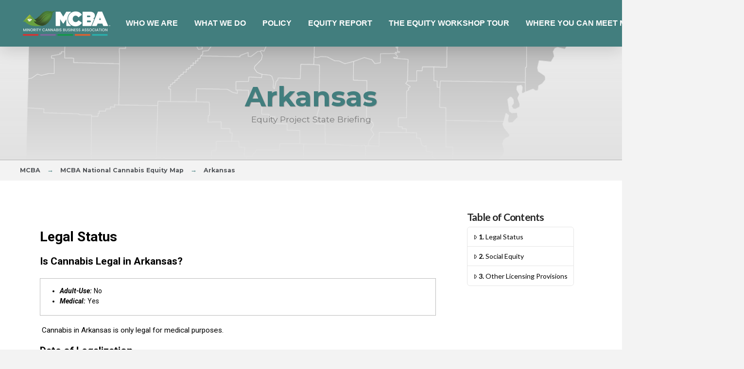

--- FILE ---
content_type: text/html; charset=UTF-8
request_url: https://minoritycannabis.org/equitymap/arkansas/
body_size: 22547
content:
<!DOCTYPE html>
<html class="no-js" lang="en-US" prefix="og: https://ogp.me/ns# fb: https://ogp.me/ns/fb# article: https://ogp.me/ns/article#">
<head><style>img.lazy{min-height:1px}</style><link href="https://minoritycannabis.org/wp-content/plugins/w3-total-cache/pub/js/lazyload.min.js" as="script">

<meta name="wpsso-begin" content="wpsso structured data begin"/>
<!-- generator:1 --><meta name="generator" content="WPSSO Core 21.11.2/S"/>
<!-- generator:2 --><meta name="generator" content="WPSSO WPSM 8.4.0/S"/>
<link rel="shortlink" href="https://minoritycannabis.org/?p=2836"/>
<meta property="fb:app_id" content="966242223397117"/>
<meta property="og:type" content="article"/>
<meta property="og:url" content="https://minoritycannabis.org/equitymap/arkansas/"/>
<meta property="og:locale" content="en_US"/>
<meta property="og:site_name" content="MCBA"/>
<meta property="og:title" content="Arkansas  &ndash; MCBA"/>
<meta property="og:description" content="No description."/>
<meta property="og:updated_time" content="2022-02-03T02:48:40+00:00"/>
<!-- og:image:1 --><meta property="og:image" content="https://minoritycannabis.org/wp-content/uploads/2021/12/AR-Vector-1200x628-cropped.png"/>
<!-- og:image:1 --><meta property="og:image:width" content="1200"/>
<!-- og:image:1 --><meta property="og:image:height" content="628"/>
<!-- og:image:1 --><meta property="og:image:alt" content="Arizona State Map"/>
<meta property="article:published_time" content="2022-01-13T22:32:00+00:00"/>
<meta property="article:modified_time" content="2022-02-03T02:48:40+00:00"/>
<meta name="twitter:domain" content="minoritycannabis.org"/>
<meta name="twitter:title" content="Arkansas  &ndash; MCBA"/>
<meta name="twitter:description" content="No description."/>
<meta name="twitter:card" content="summary_large_image"/>
<meta name="twitter:image" content="https://minoritycannabis.org/wp-content/uploads/2021/12/AR-Vector-1200x628-cropped.png?p=2836"/>
<meta name="twitter:image:alt" content="Arizona State Map"/>
<meta name="twitter:label1" content="Written by"/>
<meta name="twitter:data1" content="MCBA Staff"/>
<meta name="twitter:label2" content="Est. reading time"/>
<meta name="twitter:data2" content="3 minutes"/>
<meta name="author" content="MCBA Staff"/>
<meta name="thumbnail" content="https://minoritycannabis.org/wp-content/uploads/2021/12/AR-Vector-1200x628-cropped.png"/>
<script type="application/ld+json" id="wpsso-schema-graph">{
    "@context": "https://schema.org",
    "@graph": [
        {
            "@id": "/equitymap/arkansas/#sso/article/2836",
            "@context": "https://schema.org",
            "@type": "Article",
            "mainEntityOfPage": "https://minoritycannabis.org/equitymap/arkansas/",
            "url": "https://minoritycannabis.org/equitymap/arkansas/",
            "sameAs": [
                "https://minoritycannabis.org/?p=2836"
            ],
            "name": "Arkansas  &ndash; MCBA",
            "description": "No description.",
            "publisher": [
                {
                    "@id": "/#sso/organization/site/org-banner-url"
                }
            ],
            "headline": "Arkansas  &ndash; MCBA",
            "inLanguage": "en_US",
            "datePublished": "2022-01-13T22:32:00+00:00",
            "dateModified": "2022-02-03T02:48:40+00:00",
            "author": {
                "@id": "/fc5c0add0bef391c1d1058a4241497c8#sso/person"
            },
            "thumbnailUrl": "https://minoritycannabis.org/wp-content/uploads/2021/12/AR-Vector-1200x628-cropped.png",
            "image": [
                {
                    "@id": "/wp-content/uploads/2021/12/AR-Vector-1200x900-cropped.png#sso/image-object"
                },
                {
                    "@id": "/wp-content/uploads/2021/12/AR-Vector-1200x675-cropped.png#sso/image-object"
                }
            ],
            "timeRequired": "PT3M"
        },
        {
            "@id": "/#sso/organization/site/org-banner-url",
            "@context": "https://schema.org",
            "@type": "Organization",
            "url": "https://minoritycannabis.org/",
            "name": "MCBA",
            "description": "Minority Cannabis Business Association",
            "image": [
                {
                    "@id": "/wp-content/uploads/2025/06/MCBA-logo-1600.jpg#sso/image-object"
                }
            ],
            "logo": {
                "@id": "/wp-content/uploads/2023/09/MCBA-600-60.png#sso/image-object"
            }
        },
        {
            "@id": "/wp-content/uploads/2025/06/MCBA-logo-1600.jpg#sso/image-object",
            "@context": "https://schema.org",
            "@type": "ImageObject",
            "url": "https://minoritycannabis.org/wp-content/uploads/2025/06/MCBA-logo-1600.jpg",
            "width": [
                {
                    "@id": "#sso/qv-width-px-1600"
                }
            ],
            "height": [
                {
                    "@id": "#sso/qv-height-px-900"
                }
            ]
        },
        {
            "@id": "#sso/qv-width-px-1600",
            "@context": "https://schema.org",
            "@type": "QuantitativeValue",
            "name": "Width",
            "unitText": "px",
            "unitCode": "E37",
            "value": "1600"
        },
        {
            "@id": "#sso/qv-height-px-900",
            "@context": "https://schema.org",
            "@type": "QuantitativeValue",
            "name": "Height",
            "unitText": "px",
            "unitCode": "E37",
            "value": "900"
        },
        {
            "@id": "/wp-content/uploads/2023/09/MCBA-600-60.png#sso/image-object",
            "@context": "https://schema.org",
            "@type": "ImageObject",
            "url": "https://minoritycannabis.org/wp-content/uploads/2023/09/MCBA-600-60.png",
            "width": [
                {
                    "@id": "#sso/qv-width-px-600"
                }
            ],
            "height": [
                {
                    "@id": "#sso/qv-height-px-60"
                }
            ]
        },
        {
            "@id": "#sso/qv-width-px-600",
            "@context": "https://schema.org",
            "@type": "QuantitativeValue",
            "name": "Width",
            "unitText": "px",
            "unitCode": "E37",
            "value": "600"
        },
        {
            "@id": "#sso/qv-height-px-60",
            "@context": "https://schema.org",
            "@type": "QuantitativeValue",
            "name": "Height",
            "unitText": "px",
            "unitCode": "E37",
            "value": "60"
        },
        {
            "@id": "/fc5c0add0bef391c1d1058a4241497c8#sso/person",
            "@context": "https://schema.org",
            "@type": "Person",
            "name": "MCBA Staff",
            "givenName": "MCBA",
            "familyName": "Staff",
            "description": "Author archive page for MCBA Staff.",
            "image": [
                {
                    "@id": "/wp-content/uploads/2025/06/MCBA-Logo-1600-1200x900-cropped.png#sso/image-object"
                },
                {
                    "@id": "/wp-content/uploads/2025/06/MCBA-Logo-1600-1200x675-cropped.png#sso/image-object"
                }
            ]
        },
        {
            "@id": "/wp-content/uploads/2025/06/MCBA-Logo-1600-1200x900-cropped.png#sso/image-object",
            "@context": "https://schema.org",
            "@type": "ImageObject",
            "url": "https://minoritycannabis.org/wp-content/uploads/2025/06/MCBA-Logo-1600-1200x900-cropped.png",
            "identifier": "5112-wpsso-schema-4x3",
            "name": "MCBA-Logo  &ndash; MCBA",
            "alternativeHeadline": "MCBA-Logo",
            "description": "MCBA-Logo",
            "encodingFormat": "image/png",
            "uploadDate": "2025-06-03T04:51:44+00:00",
            "width": [
                {
                    "@id": "#sso/qv-width-px-1200"
                }
            ],
            "height": [
                {
                    "@id": "#sso/qv-height-px-900"
                }
            ]
        },
        {
            "@id": "#sso/qv-width-px-1200",
            "@context": "https://schema.org",
            "@type": "QuantitativeValue",
            "name": "Width",
            "unitText": "px",
            "unitCode": "E37",
            "value": "1200"
        },
        {
            "@id": "/wp-content/uploads/2025/06/MCBA-Logo-1600-1200x675-cropped.png#sso/image-object",
            "@context": "https://schema.org",
            "@type": "ImageObject",
            "url": "https://minoritycannabis.org/wp-content/uploads/2025/06/MCBA-Logo-1600-1200x675-cropped.png",
            "identifier": "5112-wpsso-schema-16x9",
            "name": "MCBA-Logo  &ndash; MCBA",
            "alternativeHeadline": "MCBA-Logo",
            "description": "MCBA-Logo",
            "encodingFormat": "image/png",
            "uploadDate": "2025-06-03T04:51:44+00:00",
            "width": [
                {
                    "@id": "#sso/qv-width-px-1200"
                }
            ],
            "height": [
                {
                    "@id": "#sso/qv-height-px-675"
                }
            ]
        },
        {
            "@id": "#sso/qv-height-px-675",
            "@context": "https://schema.org",
            "@type": "QuantitativeValue",
            "name": "Height",
            "unitText": "px",
            "unitCode": "E37",
            "value": "675"
        },
        {
            "@id": "/wp-content/uploads/2021/12/AR-Vector-1200x900-cropped.png#sso/image-object",
            "@context": "https://schema.org",
            "@type": "ImageObject",
            "url": "https://minoritycannabis.org/wp-content/uploads/2021/12/AR-Vector-1200x900-cropped.png",
            "identifier": "2799-wpsso-schema-4x3",
            "name": "AR-Vector  &ndash; MCBA",
            "alternativeHeadline": "Arizona State Map",
            "description": "Arizona State Map",
            "encodingFormat": "image/png",
            "uploadDate": "2021-12-17T19:29:01+00:00",
            "width": [
                {
                    "@id": "#sso/qv-width-px-1200"
                }
            ],
            "height": [
                {
                    "@id": "#sso/qv-height-px-900"
                }
            ]
        },
        {
            "@id": "/wp-content/uploads/2021/12/AR-Vector-1200x675-cropped.png#sso/image-object",
            "@context": "https://schema.org",
            "@type": "ImageObject",
            "url": "https://minoritycannabis.org/wp-content/uploads/2021/12/AR-Vector-1200x675-cropped.png",
            "identifier": "2799-wpsso-schema-16x9",
            "name": "AR-Vector  &ndash; MCBA",
            "alternativeHeadline": "Arizona State Map",
            "description": "Arizona State Map",
            "encodingFormat": "image/png",
            "uploadDate": "2021-12-17T19:29:01+00:00",
            "width": [
                {
                    "@id": "#sso/qv-width-px-1200"
                }
            ],
            "height": [
                {
                    "@id": "#sso/qv-height-px-675"
                }
            ]
        }
    ]
}</script>
<meta name="wpsso-end" content="wpsso structured data end"/>
<meta name="wpsso-cached" content="2025-12-30T15:58:00+00:00 for minoritycannabis.org"/>
<meta name="wpsso-added" content="2026-01-24T23:32:25+00:00 in 0.001378 secs (22.71 MB peak)"/>


<meta charset="UTF-8">
<meta name="viewport" content="width=device-width, initial-scale=1.0">
<link rel="pingback" href="https://minoritycannabis.org/xmlrpc.php">
<meta name='robots' content='index, follow, max-image-preview:large, max-snippet:-1, max-video-preview:-1' />
	<style>img:is([sizes="auto" i], [sizes^="auto," i]) { contain-intrinsic-size: 3000px 1500px }</style>
	
	<!-- This site is optimized with the Yoast SEO plugin v26.8 - https://yoast.com/product/yoast-seo-wordpress/ -->
	<title>Arkansas - MCBA</title>
	<link rel="canonical" href="https://minoritycannabis.org/equitymap/arkansas/" />
	<script type="application/ld+json" class="yoast-schema-graph">{"@context":"https://schema.org","@graph":[{"@type":"BreadcrumbList","@id":"https://minoritycannabis.org/equitymap/arkansas/#breadcrumb","itemListElement":[{"@type":"ListItem","position":1,"name":"Home","item":"https://minoritycannabis.org/"},{"@type":"ListItem","position":2,"name":"MCBA National Cannabis Equity Map","item":"https://minoritycannabis.org/equitymap/"},{"@type":"ListItem","position":3,"name":"Arkansas"}]}]}</script>
	<!-- / Yoast SEO plugin. -->


<link rel="alternate" type="application/rss+xml" title="MCBA &raquo; Feed" href="https://minoritycannabis.org/feed/" />
<link rel="alternate" type="application/rss+xml" title="MCBA &raquo; Comments Feed" href="https://minoritycannabis.org/comments/feed/" />
<script type="text/javascript">
/* <![CDATA[ */
window._wpemojiSettings = {"baseUrl":"https:\/\/s.w.org\/images\/core\/emoji\/16.0.1\/72x72\/","ext":".png","svgUrl":"https:\/\/s.w.org\/images\/core\/emoji\/16.0.1\/svg\/","svgExt":".svg","source":{"concatemoji":"https:\/\/minoritycannabis.org\/wp-includes\/js\/wp-emoji-release.min.js?ver=6.8.3"}};
/*! This file is auto-generated */
!function(s,n){var o,i,e;function c(e){try{var t={supportTests:e,timestamp:(new Date).valueOf()};sessionStorage.setItem(o,JSON.stringify(t))}catch(e){}}function p(e,t,n){e.clearRect(0,0,e.canvas.width,e.canvas.height),e.fillText(t,0,0);var t=new Uint32Array(e.getImageData(0,0,e.canvas.width,e.canvas.height).data),a=(e.clearRect(0,0,e.canvas.width,e.canvas.height),e.fillText(n,0,0),new Uint32Array(e.getImageData(0,0,e.canvas.width,e.canvas.height).data));return t.every(function(e,t){return e===a[t]})}function u(e,t){e.clearRect(0,0,e.canvas.width,e.canvas.height),e.fillText(t,0,0);for(var n=e.getImageData(16,16,1,1),a=0;a<n.data.length;a++)if(0!==n.data[a])return!1;return!0}function f(e,t,n,a){switch(t){case"flag":return n(e,"\ud83c\udff3\ufe0f\u200d\u26a7\ufe0f","\ud83c\udff3\ufe0f\u200b\u26a7\ufe0f")?!1:!n(e,"\ud83c\udde8\ud83c\uddf6","\ud83c\udde8\u200b\ud83c\uddf6")&&!n(e,"\ud83c\udff4\udb40\udc67\udb40\udc62\udb40\udc65\udb40\udc6e\udb40\udc67\udb40\udc7f","\ud83c\udff4\u200b\udb40\udc67\u200b\udb40\udc62\u200b\udb40\udc65\u200b\udb40\udc6e\u200b\udb40\udc67\u200b\udb40\udc7f");case"emoji":return!a(e,"\ud83e\udedf")}return!1}function g(e,t,n,a){var r="undefined"!=typeof WorkerGlobalScope&&self instanceof WorkerGlobalScope?new OffscreenCanvas(300,150):s.createElement("canvas"),o=r.getContext("2d",{willReadFrequently:!0}),i=(o.textBaseline="top",o.font="600 32px Arial",{});return e.forEach(function(e){i[e]=t(o,e,n,a)}),i}function t(e){var t=s.createElement("script");t.src=e,t.defer=!0,s.head.appendChild(t)}"undefined"!=typeof Promise&&(o="wpEmojiSettingsSupports",i=["flag","emoji"],n.supports={everything:!0,everythingExceptFlag:!0},e=new Promise(function(e){s.addEventListener("DOMContentLoaded",e,{once:!0})}),new Promise(function(t){var n=function(){try{var e=JSON.parse(sessionStorage.getItem(o));if("object"==typeof e&&"number"==typeof e.timestamp&&(new Date).valueOf()<e.timestamp+604800&&"object"==typeof e.supportTests)return e.supportTests}catch(e){}return null}();if(!n){if("undefined"!=typeof Worker&&"undefined"!=typeof OffscreenCanvas&&"undefined"!=typeof URL&&URL.createObjectURL&&"undefined"!=typeof Blob)try{var e="postMessage("+g.toString()+"("+[JSON.stringify(i),f.toString(),p.toString(),u.toString()].join(",")+"));",a=new Blob([e],{type:"text/javascript"}),r=new Worker(URL.createObjectURL(a),{name:"wpTestEmojiSupports"});return void(r.onmessage=function(e){c(n=e.data),r.terminate(),t(n)})}catch(e){}c(n=g(i,f,p,u))}t(n)}).then(function(e){for(var t in e)n.supports[t]=e[t],n.supports.everything=n.supports.everything&&n.supports[t],"flag"!==t&&(n.supports.everythingExceptFlag=n.supports.everythingExceptFlag&&n.supports[t]);n.supports.everythingExceptFlag=n.supports.everythingExceptFlag&&!n.supports.flag,n.DOMReady=!1,n.readyCallback=function(){n.DOMReady=!0}}).then(function(){return e}).then(function(){var e;n.supports.everything||(n.readyCallback(),(e=n.source||{}).concatemoji?t(e.concatemoji):e.wpemoji&&e.twemoji&&(t(e.twemoji),t(e.wpemoji)))}))}((window,document),window._wpemojiSettings);
/* ]]> */
</script>
<link rel='stylesheet' id='gs-swiper-css' href='https://minoritycannabis.org/wp-content/plugins/gs-logo-slider/assets/libs/swiper-js/swiper.min.css?ver=3.8.2' type='text/css' media='all' />
<link rel='stylesheet' id='gs-tippyjs-css' href='https://minoritycannabis.org/wp-content/plugins/gs-logo-slider/assets/libs/tippyjs/tippy.css?ver=3.8.2' type='text/css' media='all' />
<link rel='stylesheet' id='gs-logo-public-css' href='https://minoritycannabis.org/wp-content/plugins/gs-logo-slider/assets/css/gs-logo.min.css?ver=3.8.2' type='text/css' media='all' />
<link rel='stylesheet' id='mec-select2-style-css' href='https://minoritycannabis.org/wp-content/plugins/modern-events-calendar/assets/packages/select2/select2.min.css?ver=6.6.1' type='text/css' media='all' />
<link rel='stylesheet' id='mec-font-icons-css' href='https://minoritycannabis.org/wp-content/plugins/modern-events-calendar/assets/css/iconfonts.css?ver=6.8.3' type='text/css' media='all' />
<link rel='stylesheet' id='mec-frontend-style-css' href='https://minoritycannabis.org/wp-content/plugins/modern-events-calendar/assets/css/frontend.min.css?ver=6.6.1' type='text/css' media='all' />
<link rel='stylesheet' id='mec-tooltip-style-css' href='https://minoritycannabis.org/wp-content/plugins/modern-events-calendar/assets/packages/tooltip/tooltip.css?ver=6.8.3' type='text/css' media='all' />
<link rel='stylesheet' id='mec-tooltip-shadow-style-css' href='https://minoritycannabis.org/wp-content/plugins/modern-events-calendar/assets/packages/tooltip/tooltipster-sideTip-shadow.min.css?ver=6.8.3' type='text/css' media='all' />
<link rel='stylesheet' id='featherlight-css' href='https://minoritycannabis.org/wp-content/plugins/modern-events-calendar/assets/packages/featherlight/featherlight.css?ver=6.8.3' type='text/css' media='all' />
<link rel='stylesheet' id='mec-lity-style-css' href='https://minoritycannabis.org/wp-content/plugins/modern-events-calendar/assets/packages/lity/lity.min.css?ver=6.8.3' type='text/css' media='all' />
<link rel='stylesheet' id='mec-general-calendar-style-css' href='https://minoritycannabis.org/wp-content/plugins/modern-events-calendar/assets/css/mec-general-calendar.css?ver=6.8.3' type='text/css' media='all' />
<style id='wp-emoji-styles-inline-css' type='text/css'>

	img.wp-smiley, img.emoji {
		display: inline !important;
		border: none !important;
		box-shadow: none !important;
		height: 1em !important;
		width: 1em !important;
		margin: 0 0.07em !important;
		vertical-align: -0.1em !important;
		background: none !important;
		padding: 0 !important;
	}
</style>
<link rel='stylesheet' id='wp-block-library-css' href='https://minoritycannabis.org/wp-includes/css/dist/block-library/style.min.css?ver=6.8.3' type='text/css' media='all' />
<style id='wp-block-library-theme-inline-css' type='text/css'>
.wp-block-audio :where(figcaption){color:#555;font-size:13px;text-align:center}.is-dark-theme .wp-block-audio :where(figcaption){color:#ffffffa6}.wp-block-audio{margin:0 0 1em}.wp-block-code{border:1px solid #ccc;border-radius:4px;font-family:Menlo,Consolas,monaco,monospace;padding:.8em 1em}.wp-block-embed :where(figcaption){color:#555;font-size:13px;text-align:center}.is-dark-theme .wp-block-embed :where(figcaption){color:#ffffffa6}.wp-block-embed{margin:0 0 1em}.blocks-gallery-caption{color:#555;font-size:13px;text-align:center}.is-dark-theme .blocks-gallery-caption{color:#ffffffa6}:root :where(.wp-block-image figcaption){color:#555;font-size:13px;text-align:center}.is-dark-theme :root :where(.wp-block-image figcaption){color:#ffffffa6}.wp-block-image{margin:0 0 1em}.wp-block-pullquote{border-bottom:4px solid;border-top:4px solid;color:currentColor;margin-bottom:1.75em}.wp-block-pullquote cite,.wp-block-pullquote footer,.wp-block-pullquote__citation{color:currentColor;font-size:.8125em;font-style:normal;text-transform:uppercase}.wp-block-quote{border-left:.25em solid;margin:0 0 1.75em;padding-left:1em}.wp-block-quote cite,.wp-block-quote footer{color:currentColor;font-size:.8125em;font-style:normal;position:relative}.wp-block-quote:where(.has-text-align-right){border-left:none;border-right:.25em solid;padding-left:0;padding-right:1em}.wp-block-quote:where(.has-text-align-center){border:none;padding-left:0}.wp-block-quote.is-large,.wp-block-quote.is-style-large,.wp-block-quote:where(.is-style-plain){border:none}.wp-block-search .wp-block-search__label{font-weight:700}.wp-block-search__button{border:1px solid #ccc;padding:.375em .625em}:where(.wp-block-group.has-background){padding:1.25em 2.375em}.wp-block-separator.has-css-opacity{opacity:.4}.wp-block-separator{border:none;border-bottom:2px solid;margin-left:auto;margin-right:auto}.wp-block-separator.has-alpha-channel-opacity{opacity:1}.wp-block-separator:not(.is-style-wide):not(.is-style-dots){width:100px}.wp-block-separator.has-background:not(.is-style-dots){border-bottom:none;height:1px}.wp-block-separator.has-background:not(.is-style-wide):not(.is-style-dots){height:2px}.wp-block-table{margin:0 0 1em}.wp-block-table td,.wp-block-table th{word-break:normal}.wp-block-table :where(figcaption){color:#555;font-size:13px;text-align:center}.is-dark-theme .wp-block-table :where(figcaption){color:#ffffffa6}.wp-block-video :where(figcaption){color:#555;font-size:13px;text-align:center}.is-dark-theme .wp-block-video :where(figcaption){color:#ffffffa6}.wp-block-video{margin:0 0 1em}:root :where(.wp-block-template-part.has-background){margin-bottom:0;margin-top:0;padding:1.25em 2.375em}
</style>
<style id='classic-theme-styles-inline-css' type='text/css'>
/*! This file is auto-generated */
.wp-block-button__link{color:#fff;background-color:#32373c;border-radius:9999px;box-shadow:none;text-decoration:none;padding:calc(.667em + 2px) calc(1.333em + 2px);font-size:1.125em}.wp-block-file__button{background:#32373c;color:#fff;text-decoration:none}
</style>
<link rel='stylesheet' id='awsm-ead-public-css' href='https://minoritycannabis.org/wp-content/plugins/embed-any-document/css/embed-public.min.css?ver=2.7.7' type='text/css' media='all' />
<link rel='stylesheet' id='convertkit-broadcasts-css' href='https://minoritycannabis.org/wp-content/plugins/convertkit/resources/frontend/css/broadcasts.css?ver=2.8.2' type='text/css' media='all' />
<link rel='stylesheet' id='convertkit-button-css' href='https://minoritycannabis.org/wp-content/plugins/convertkit/resources/frontend/css/button.css?ver=2.8.2' type='text/css' media='all' />
<link rel='stylesheet' id='convertkit-form-css' href='https://minoritycannabis.org/wp-content/plugins/convertkit/resources/frontend/css/form.css?ver=2.8.2' type='text/css' media='all' />
<style id='global-styles-inline-css' type='text/css'>
:root{--wp--preset--aspect-ratio--square: 1;--wp--preset--aspect-ratio--4-3: 4/3;--wp--preset--aspect-ratio--3-4: 3/4;--wp--preset--aspect-ratio--3-2: 3/2;--wp--preset--aspect-ratio--2-3: 2/3;--wp--preset--aspect-ratio--16-9: 16/9;--wp--preset--aspect-ratio--9-16: 9/16;--wp--preset--color--black: #000000;--wp--preset--color--cyan-bluish-gray: #abb8c3;--wp--preset--color--white: #ffffff;--wp--preset--color--pale-pink: #f78da7;--wp--preset--color--vivid-red: #cf2e2e;--wp--preset--color--luminous-vivid-orange: #ff6900;--wp--preset--color--luminous-vivid-amber: #fcb900;--wp--preset--color--light-green-cyan: #7bdcb5;--wp--preset--color--vivid-green-cyan: #00d084;--wp--preset--color--pale-cyan-blue: #8ed1fc;--wp--preset--color--vivid-cyan-blue: #0693e3;--wp--preset--color--vivid-purple: #9b51e0;--wp--preset--gradient--vivid-cyan-blue-to-vivid-purple: linear-gradient(135deg,rgba(6,147,227,1) 0%,rgb(155,81,224) 100%);--wp--preset--gradient--light-green-cyan-to-vivid-green-cyan: linear-gradient(135deg,rgb(122,220,180) 0%,rgb(0,208,130) 100%);--wp--preset--gradient--luminous-vivid-amber-to-luminous-vivid-orange: linear-gradient(135deg,rgba(252,185,0,1) 0%,rgba(255,105,0,1) 100%);--wp--preset--gradient--luminous-vivid-orange-to-vivid-red: linear-gradient(135deg,rgba(255,105,0,1) 0%,rgb(207,46,46) 100%);--wp--preset--gradient--very-light-gray-to-cyan-bluish-gray: linear-gradient(135deg,rgb(238,238,238) 0%,rgb(169,184,195) 100%);--wp--preset--gradient--cool-to-warm-spectrum: linear-gradient(135deg,rgb(74,234,220) 0%,rgb(151,120,209) 20%,rgb(207,42,186) 40%,rgb(238,44,130) 60%,rgb(251,105,98) 80%,rgb(254,248,76) 100%);--wp--preset--gradient--blush-light-purple: linear-gradient(135deg,rgb(255,206,236) 0%,rgb(152,150,240) 100%);--wp--preset--gradient--blush-bordeaux: linear-gradient(135deg,rgb(254,205,165) 0%,rgb(254,45,45) 50%,rgb(107,0,62) 100%);--wp--preset--gradient--luminous-dusk: linear-gradient(135deg,rgb(255,203,112) 0%,rgb(199,81,192) 50%,rgb(65,88,208) 100%);--wp--preset--gradient--pale-ocean: linear-gradient(135deg,rgb(255,245,203) 0%,rgb(182,227,212) 50%,rgb(51,167,181) 100%);--wp--preset--gradient--electric-grass: linear-gradient(135deg,rgb(202,248,128) 0%,rgb(113,206,126) 100%);--wp--preset--gradient--midnight: linear-gradient(135deg,rgb(2,3,129) 0%,rgb(40,116,252) 100%);--wp--preset--font-size--small: 13px;--wp--preset--font-size--medium: 20px;--wp--preset--font-size--large: 36px;--wp--preset--font-size--x-large: 42px;--wp--preset--spacing--20: 0.44rem;--wp--preset--spacing--30: 0.67rem;--wp--preset--spacing--40: 1rem;--wp--preset--spacing--50: 1.5rem;--wp--preset--spacing--60: 2.25rem;--wp--preset--spacing--70: 3.38rem;--wp--preset--spacing--80: 5.06rem;--wp--preset--shadow--natural: 6px 6px 9px rgba(0, 0, 0, 0.2);--wp--preset--shadow--deep: 12px 12px 50px rgba(0, 0, 0, 0.4);--wp--preset--shadow--sharp: 6px 6px 0px rgba(0, 0, 0, 0.2);--wp--preset--shadow--outlined: 6px 6px 0px -3px rgba(255, 255, 255, 1), 6px 6px rgba(0, 0, 0, 1);--wp--preset--shadow--crisp: 6px 6px 0px rgba(0, 0, 0, 1);}:where(.is-layout-flex){gap: 0.5em;}:where(.is-layout-grid){gap: 0.5em;}body .is-layout-flex{display: flex;}.is-layout-flex{flex-wrap: wrap;align-items: center;}.is-layout-flex > :is(*, div){margin: 0;}body .is-layout-grid{display: grid;}.is-layout-grid > :is(*, div){margin: 0;}:where(.wp-block-columns.is-layout-flex){gap: 2em;}:where(.wp-block-columns.is-layout-grid){gap: 2em;}:where(.wp-block-post-template.is-layout-flex){gap: 1.25em;}:where(.wp-block-post-template.is-layout-grid){gap: 1.25em;}.has-black-color{color: var(--wp--preset--color--black) !important;}.has-cyan-bluish-gray-color{color: var(--wp--preset--color--cyan-bluish-gray) !important;}.has-white-color{color: var(--wp--preset--color--white) !important;}.has-pale-pink-color{color: var(--wp--preset--color--pale-pink) !important;}.has-vivid-red-color{color: var(--wp--preset--color--vivid-red) !important;}.has-luminous-vivid-orange-color{color: var(--wp--preset--color--luminous-vivid-orange) !important;}.has-luminous-vivid-amber-color{color: var(--wp--preset--color--luminous-vivid-amber) !important;}.has-light-green-cyan-color{color: var(--wp--preset--color--light-green-cyan) !important;}.has-vivid-green-cyan-color{color: var(--wp--preset--color--vivid-green-cyan) !important;}.has-pale-cyan-blue-color{color: var(--wp--preset--color--pale-cyan-blue) !important;}.has-vivid-cyan-blue-color{color: var(--wp--preset--color--vivid-cyan-blue) !important;}.has-vivid-purple-color{color: var(--wp--preset--color--vivid-purple) !important;}.has-black-background-color{background-color: var(--wp--preset--color--black) !important;}.has-cyan-bluish-gray-background-color{background-color: var(--wp--preset--color--cyan-bluish-gray) !important;}.has-white-background-color{background-color: var(--wp--preset--color--white) !important;}.has-pale-pink-background-color{background-color: var(--wp--preset--color--pale-pink) !important;}.has-vivid-red-background-color{background-color: var(--wp--preset--color--vivid-red) !important;}.has-luminous-vivid-orange-background-color{background-color: var(--wp--preset--color--luminous-vivid-orange) !important;}.has-luminous-vivid-amber-background-color{background-color: var(--wp--preset--color--luminous-vivid-amber) !important;}.has-light-green-cyan-background-color{background-color: var(--wp--preset--color--light-green-cyan) !important;}.has-vivid-green-cyan-background-color{background-color: var(--wp--preset--color--vivid-green-cyan) !important;}.has-pale-cyan-blue-background-color{background-color: var(--wp--preset--color--pale-cyan-blue) !important;}.has-vivid-cyan-blue-background-color{background-color: var(--wp--preset--color--vivid-cyan-blue) !important;}.has-vivid-purple-background-color{background-color: var(--wp--preset--color--vivid-purple) !important;}.has-black-border-color{border-color: var(--wp--preset--color--black) !important;}.has-cyan-bluish-gray-border-color{border-color: var(--wp--preset--color--cyan-bluish-gray) !important;}.has-white-border-color{border-color: var(--wp--preset--color--white) !important;}.has-pale-pink-border-color{border-color: var(--wp--preset--color--pale-pink) !important;}.has-vivid-red-border-color{border-color: var(--wp--preset--color--vivid-red) !important;}.has-luminous-vivid-orange-border-color{border-color: var(--wp--preset--color--luminous-vivid-orange) !important;}.has-luminous-vivid-amber-border-color{border-color: var(--wp--preset--color--luminous-vivid-amber) !important;}.has-light-green-cyan-border-color{border-color: var(--wp--preset--color--light-green-cyan) !important;}.has-vivid-green-cyan-border-color{border-color: var(--wp--preset--color--vivid-green-cyan) !important;}.has-pale-cyan-blue-border-color{border-color: var(--wp--preset--color--pale-cyan-blue) !important;}.has-vivid-cyan-blue-border-color{border-color: var(--wp--preset--color--vivid-cyan-blue) !important;}.has-vivid-purple-border-color{border-color: var(--wp--preset--color--vivid-purple) !important;}.has-vivid-cyan-blue-to-vivid-purple-gradient-background{background: var(--wp--preset--gradient--vivid-cyan-blue-to-vivid-purple) !important;}.has-light-green-cyan-to-vivid-green-cyan-gradient-background{background: var(--wp--preset--gradient--light-green-cyan-to-vivid-green-cyan) !important;}.has-luminous-vivid-amber-to-luminous-vivid-orange-gradient-background{background: var(--wp--preset--gradient--luminous-vivid-amber-to-luminous-vivid-orange) !important;}.has-luminous-vivid-orange-to-vivid-red-gradient-background{background: var(--wp--preset--gradient--luminous-vivid-orange-to-vivid-red) !important;}.has-very-light-gray-to-cyan-bluish-gray-gradient-background{background: var(--wp--preset--gradient--very-light-gray-to-cyan-bluish-gray) !important;}.has-cool-to-warm-spectrum-gradient-background{background: var(--wp--preset--gradient--cool-to-warm-spectrum) !important;}.has-blush-light-purple-gradient-background{background: var(--wp--preset--gradient--blush-light-purple) !important;}.has-blush-bordeaux-gradient-background{background: var(--wp--preset--gradient--blush-bordeaux) !important;}.has-luminous-dusk-gradient-background{background: var(--wp--preset--gradient--luminous-dusk) !important;}.has-pale-ocean-gradient-background{background: var(--wp--preset--gradient--pale-ocean) !important;}.has-electric-grass-gradient-background{background: var(--wp--preset--gradient--electric-grass) !important;}.has-midnight-gradient-background{background: var(--wp--preset--gradient--midnight) !important;}.has-small-font-size{font-size: var(--wp--preset--font-size--small) !important;}.has-medium-font-size{font-size: var(--wp--preset--font-size--medium) !important;}.has-large-font-size{font-size: var(--wp--preset--font-size--large) !important;}.has-x-large-font-size{font-size: var(--wp--preset--font-size--x-large) !important;}
:where(.wp-block-post-template.is-layout-flex){gap: 1.25em;}:where(.wp-block-post-template.is-layout-grid){gap: 1.25em;}
:where(.wp-block-columns.is-layout-flex){gap: 2em;}:where(.wp-block-columns.is-layout-grid){gap: 2em;}
:root :where(.wp-block-pullquote){font-size: 1.5em;line-height: 1.6;}
</style>
<link rel='stylesheet' id='x-stack-css' href='https://minoritycannabis.org/wp-content/themes/pro/framework/dist/css/site/stacks/integrity-light.css?ver=6.6.7' type='text/css' media='all' />
<style id='cs-inline-css' type='text/css'>
@media (min-width:1200px){.x-hide-xl{display:none !important;}}@media (min-width:979px) and (max-width:1199px){.x-hide-lg{display:none !important;}}@media (min-width:767px) and (max-width:978px){.x-hide-md{display:none !important;}}@media (min-width:480px) and (max-width:766px){.x-hide-sm{display:none !important;}}@media (max-width:479px){.x-hide-xs{display:none !important;}} a,h1 a:hover,h2 a:hover,h3 a:hover,h4 a:hover,h5 a:hover,h6 a:hover,.x-breadcrumb-wrap a:hover,.widget ul li a:hover,.widget ol li a:hover,.widget.widget_text ul li a,.widget.widget_text ol li a,.widget_nav_menu .current-menu-item > a,.x-accordion-heading .x-accordion-toggle:hover,.x-comment-author a:hover,.x-comment-time:hover,.x-recent-posts a:hover .h-recent-posts{color:#FF8F3C;}a:hover,.widget.widget_text ul li a:hover,.widget.widget_text ol li a:hover,.x-twitter-widget ul li a:hover{color:#ECBC8A;}.rev_slider_wrapper,a.x-img-thumbnail:hover,.x-slider-container.below,.page-template-template-blank-3-php .x-slider-container.above,.page-template-template-blank-6-php .x-slider-container.above{border-color:#FF8F3C;}.entry-thumb:before,.x-pagination span.current,.woocommerce-pagination span[aria-current],.flex-direction-nav a,.flex-control-nav a:hover,.flex-control-nav a.flex-active,.mejs-time-current,.x-dropcap,.x-skill-bar .bar,.x-pricing-column.featured h2,.h-comments-title small,.x-entry-share .x-share:hover,.x-highlight,.x-recent-posts .x-recent-posts-img:after{background-color:#FF8F3C;}.x-nav-tabs > .active > a,.x-nav-tabs > .active > a:hover{box-shadow:inset 0 3px 0 0 #FF8F3C;}.x-main{width:calc(72% - 2.463055%);}.x-sidebar{width:calc(100% - 2.463055% - 72%);}.x-comment-author,.x-comment-time,.comment-form-author label,.comment-form-email label,.comment-form-url label,.comment-form-rating label,.comment-form-comment label,.widget_calendar #wp-calendar caption,.widget.widget_rss li .rsswidget{font-family:"Lato",sans-serif;font-weight:700;}.p-landmark-sub,.p-meta,input,button,select,textarea{font-family:"Lato",sans-serif;}.widget ul li a,.widget ol li a,.x-comment-time{color:#000000;}.widget_text ol li a,.widget_text ul li a{color:#FF8F3C;}.widget_text ol li a:hover,.widget_text ul li a:hover{color:#ECBC8A;}.comment-form-author label,.comment-form-email label,.comment-form-url label,.comment-form-rating label,.comment-form-comment label,.widget_calendar #wp-calendar th,.p-landmark-sub strong,.widget_tag_cloud .tagcloud a:hover,.widget_tag_cloud .tagcloud a:active,.entry-footer a:hover,.entry-footer a:active,.x-breadcrumbs .current,.x-comment-author,.x-comment-author a{color:#272727;}.widget_calendar #wp-calendar th{border-color:#272727;}.h-feature-headline span i{background-color:#272727;}@media (max-width:978.98px){}html{font-size:14px;}@media (min-width:479px){html{font-size:14px;}}@media (min-width:766px){html{font-size:14px;}}@media (min-width:978px){html{font-size:14px;}}@media (min-width:1199px){html{font-size:14px;}}body{font-style:normal;font-weight:400;color:#000000;background-color:#f3f3f3;}.w-b{font-weight:400 !important;}h1,h2,h3,h4,h5,h6,.h1,.h2,.h3,.h4,.h5,.h6,.x-text-headline{font-family:"Lato",sans-serif;font-style:normal;font-weight:700;}h1,.h1{letter-spacing:-0.035em;}h2,.h2{letter-spacing:-0.035em;}h3,.h3{letter-spacing:-0.035em;}h4,.h4{letter-spacing:-0.035em;}h5,.h5{letter-spacing:-0.035em;}h6,.h6{letter-spacing:-0.035em;}.w-h{font-weight:700 !important;}.x-container.width{width:100%;}.x-container.max{max-width:1200px;}.x-bar-content.x-container.width{flex-basis:100%;}.x-main.full{float:none;clear:both;display:block;width:auto;}@media (max-width:978.98px){.x-main.full,.x-main.left,.x-main.right,.x-sidebar.left,.x-sidebar.right{float:none;display:block;width:auto !important;}}.entry-header,.entry-content{font-size:1.2rem;}body,input,button,select,textarea{font-family:"Lato",sans-serif;}h1,h2,h3,h4,h5,h6,.h1,.h2,.h3,.h4,.h5,.h6,h1 a,h2 a,h3 a,h4 a,h5 a,h6 a,.h1 a,.h2 a,.h3 a,.h4 a,.h5 a,.h6 a,blockquote{color:#272727;}.cfc-h-tx{color:#272727 !important;}.cfc-h-bd{border-color:#272727 !important;}.cfc-h-bg{background-color:#272727 !important;}.cfc-b-tx{color:#000000 !important;}.cfc-b-bd{border-color:#000000 !important;}.cfc-b-bg{background-color:#000000 !important;}.x-btn,.button,[type="submit"]{color:transparent;border-color:transparent;background-color:transparent;text-shadow:0 0.075em 0.075em rgba(0,0,0,0.5);border-radius:0.25em;}.x-btn:hover,.button:hover,[type="submit"]:hover{color:transparent;border-color:transparent;background-color:transparent;text-shadow:0 0.075em 0.075em rgba(0,0,0,0.5);}.x-btn.x-btn-real,.x-btn.x-btn-real:hover{margin-bottom:0.25em;text-shadow:0 0.075em 0.075em rgba(0,0,0,0.65);}.x-btn.x-btn-real{box-shadow:0 0.25em 0 0 #a71000,0 4px 9px rgba(0,0,0,0.75);}.x-btn.x-btn-real:hover{box-shadow:0 0.25em 0 0 #a71000,0 4px 9px rgba(0,0,0,0.75);}.x-btn.x-btn-flat,.x-btn.x-btn-flat:hover{margin-bottom:0;text-shadow:0 0.075em 0.075em rgba(0,0,0,0.65);box-shadow:none;}.x-btn.x-btn-transparent,.x-btn.x-btn-transparent:hover{margin-bottom:0;border-width:3px;text-shadow:none;text-transform:uppercase;background-color:transparent;box-shadow:none;}.bg .mejs-container,.x-video .mejs-container{position:unset !important;} @font-face{font-family:'FontAwesomePro';font-style:normal;font-weight:900;font-display:block;src:url('https://minoritycannabis.org/wp-content/themes/pro/cornerstone/assets/fonts/fa-solid-900.woff2?ver=6.7.2') format('woff2'),url('https://minoritycannabis.org/wp-content/themes/pro/cornerstone/assets/fonts/fa-solid-900.ttf?ver=6.7.2') format('truetype');}[data-x-fa-pro-icon]{font-family:"FontAwesomePro" !important;}[data-x-fa-pro-icon]:before{content:attr(data-x-fa-pro-icon);}[data-x-icon],[data-x-icon-o],[data-x-icon-l],[data-x-icon-s],[data-x-icon-b],[data-x-icon-sr],[data-x-icon-ss],[data-x-icon-sl],[data-x-fa-pro-icon],[class*="cs-fa-"]{display:inline-flex;font-style:normal;font-weight:400;text-decoration:inherit;text-rendering:auto;-webkit-font-smoothing:antialiased;-moz-osx-font-smoothing:grayscale;}[data-x-icon].left,[data-x-icon-o].left,[data-x-icon-l].left,[data-x-icon-s].left,[data-x-icon-b].left,[data-x-icon-sr].left,[data-x-icon-ss].left,[data-x-icon-sl].left,[data-x-fa-pro-icon].left,[class*="cs-fa-"].left{margin-right:0.5em;}[data-x-icon].right,[data-x-icon-o].right,[data-x-icon-l].right,[data-x-icon-s].right,[data-x-icon-b].right,[data-x-icon-sr].right,[data-x-icon-ss].right,[data-x-icon-sl].right,[data-x-fa-pro-icon].right,[class*="cs-fa-"].right{margin-left:0.5em;}[data-x-icon]:before,[data-x-icon-o]:before,[data-x-icon-l]:before,[data-x-icon-s]:before,[data-x-icon-b]:before,[data-x-icon-sr]:before,[data-x-icon-ss]:before,[data-x-icon-sl]:before,[data-x-fa-pro-icon]:before,[class*="cs-fa-"]:before{line-height:1;}@font-face{font-family:'FontAwesome';font-style:normal;font-weight:900;font-display:block;src:url('https://minoritycannabis.org/wp-content/themes/pro/cornerstone/assets/fonts/fa-solid-900.woff2?ver=6.7.2') format('woff2'),url('https://minoritycannabis.org/wp-content/themes/pro/cornerstone/assets/fonts/fa-solid-900.ttf?ver=6.7.2') format('truetype');}[data-x-icon],[data-x-icon-s],[data-x-icon][class*="cs-fa-"]{font-family:"FontAwesome" !important;font-weight:900;}[data-x-icon]:before,[data-x-icon][class*="cs-fa-"]:before{content:attr(data-x-icon);}[data-x-icon-s]:before{content:attr(data-x-icon-s);}@font-face{font-family:'FontAwesomeRegular';font-style:normal;font-weight:400;font-display:block;src:url('https://minoritycannabis.org/wp-content/themes/pro/cornerstone/assets/fonts/fa-regular-400.woff2?ver=6.7.2') format('woff2'),url('https://minoritycannabis.org/wp-content/themes/pro/cornerstone/assets/fonts/fa-regular-400.ttf?ver=6.7.2') format('truetype');}@font-face{font-family:'FontAwesomePro';font-style:normal;font-weight:400;font-display:block;src:url('https://minoritycannabis.org/wp-content/themes/pro/cornerstone/assets/fonts/fa-regular-400.woff2?ver=6.7.2') format('woff2'),url('https://minoritycannabis.org/wp-content/themes/pro/cornerstone/assets/fonts/fa-regular-400.ttf?ver=6.7.2') format('truetype');}[data-x-icon-o]{font-family:"FontAwesomeRegular" !important;}[data-x-icon-o]:before{content:attr(data-x-icon-o);}@font-face{font-family:'FontAwesomeLight';font-style:normal;font-weight:300;font-display:block;src:url('https://minoritycannabis.org/wp-content/themes/pro/cornerstone/assets/fonts/fa-light-300.woff2?ver=6.7.2') format('woff2'),url('https://minoritycannabis.org/wp-content/themes/pro/cornerstone/assets/fonts/fa-light-300.ttf?ver=6.7.2') format('truetype');}@font-face{font-family:'FontAwesomePro';font-style:normal;font-weight:300;font-display:block;src:url('https://minoritycannabis.org/wp-content/themes/pro/cornerstone/assets/fonts/fa-light-300.woff2?ver=6.7.2') format('woff2'),url('https://minoritycannabis.org/wp-content/themes/pro/cornerstone/assets/fonts/fa-light-300.ttf?ver=6.7.2') format('truetype');}[data-x-icon-l]{font-family:"FontAwesomeLight" !important;font-weight:300;}[data-x-icon-l]:before{content:attr(data-x-icon-l);}@font-face{font-family:'FontAwesomeBrands';font-style:normal;font-weight:normal;font-display:block;src:url('https://minoritycannabis.org/wp-content/themes/pro/cornerstone/assets/fonts/fa-brands-400.woff2?ver=6.7.2') format('woff2'),url('https://minoritycannabis.org/wp-content/themes/pro/cornerstone/assets/fonts/fa-brands-400.ttf?ver=6.7.2') format('truetype');}[data-x-icon-b]{font-family:"FontAwesomeBrands" !important;}[data-x-icon-b]:before{content:attr(data-x-icon-b);}.widget.widget_rss li .rsswidget:before{content:"\f35d";padding-right:0.4em;font-family:"FontAwesome";} .m234-0.x-section{margin-top:0px;margin-right:0px;margin-bottom:0px;margin-left:0px;border-top-width:0;border-right-width:0;border-bottom-width:0;border-left-width:0;padding-right:0px;padding-left:0px;}.m234-1.x-section{padding-top:5em;padding-bottom:5em;}.m234-2.x-section{z-index:1;}.m234-3.x-section{padding-top:0px;padding-bottom:0px;}.m234-4.x-section{z-index:auto;}.m234-5.x-section{background-color:rgb(255,255,255);}.m234-6.x-row{z-index:auto;margin-right:auto;margin-left:auto;border-top-width:0;border-right-width:0;border-bottom-width:0;border-left-width:0;padding-top:1px;padding-right:1px;padding-bottom:1px;padding-left:1px;font-size:1em;}.m234-6 > .x-row-inner{flex-direction:row;justify-content:flex-start;align-items:stretch;align-content:stretch;}.m234-7.x-row{width:94%;max-width:1000px;}.m234-7 > .x-row-inner{margin-top:calc(((1rem / 2) + 1px) * -1);margin-right:calc(((1rem / 2) + 1px) * -1);margin-bottom:calc(((1rem / 2) + 1px) * -1);margin-left:calc(((1rem / 2) + 1px) * -1);}.m234-7 > .x-row-inner > *{flex-grow:1;margin-top:calc(1rem / 2);margin-bottom:calc(1rem / 2);margin-right:calc(1rem / 2);margin-left:calc(1rem / 2);}.m234-9 > .x-row-inner{margin-top:calc(((0px / 2) + 1px) * -1);margin-right:calc(((0px / 2) + 1px) * -1);margin-bottom:calc(((0px / 2) + 1px) * -1);margin-left:calc(((0px / 2) + 1px) * -1);}.m234-a.x-row{overflow-x:hidden;overflow-y:hidden;margin-top:0px;margin-bottom:0px;background-color:#eeeeee;}.m234-a > .x-row-inner{margin-top:calc(((1px / 2) + 1px) * -1);margin-right:calc(((1px / 2) + 1px) * -1);margin-bottom:calc(((1px / 2) + 1px) * -1);margin-left:calc(((1px / 2) + 1px) * -1);}.m234-a > .x-row-inner > *{margin-top:calc(1px / 2);margin-bottom:calc(1px / 2);margin-right:calc(1px / 2);margin-left:calc(1px / 2);}.m234-b{--gap:1rem;}.m234-b > .x-row-inner > *:nth-child(1n - 0) {flex-basis:calc(100% - clamp(0px,var(--gap),9999px));}.m234-c{--gap:0px;}.m234-c > .x-row-inner > *:nth-child(1n - 0) {flex-basis:calc(100% - clamp(0px,var(--gap),9999px));}.m234-d{--gap:1px;}.m234-d > .x-row-inner > *:nth-child(1n - 0) {flex-basis:calc(100% - clamp(0px,var(--gap),9999px));}.m234-e.x-col{z-index:1;font-size:1em;}.m234-f.x-col{border-top-width:0;border-right-width:0;border-bottom-width:0;border-left-width:0;}.m234-g.x-col{text-align:center;}.m234-h.x-col{border-top-width:1px;border-right-width:0px;border-bottom-width:0px;border-left-width:0px;border-top-style:solid;border-right-style:solid;border-bottom-style:solid;border-left-style:solid;border-top-color:rgb(179,179,179);border-right-color:rgb(179,179,179);border-bottom-color:rgb(179,179,179);border-left-color:rgb(179,179,179);padding-top:0px;padding-right:0px;padding-bottom:0px;padding-left:2em;}.m234-i.x-col{display:flex;flex-direction:column;justify-content:flex-start;align-items:flex-start;flex-wrap:wrap;align-content:flex-start;padding-top:calc(1rem + 2vmin);padding-right:calc(1rem + 2vmin);padding-bottom:calc(1rem + 2vmin);padding-left:calc(1rem + 2vmin);background-color:#ffffff;}.m234-j.x-text{border-top-width:0;border-right-width:0;border-bottom-width:0;border-left-width:0;}.m234-j.x-text .x-text-content-text-primary{font-family:"Montserrat",sans-serif;font-style:normal;letter-spacing:0em;text-transform:none;}.m234-k.x-text{font-size:4em;}.m234-k.x-text .x-text-content-text-primary{font-size:1em;font-weight:700;line-height:1.2;color:#427e7e;text-shadow:1px 1px 1px rgba(24,24,24,0.28);}.m234-l.x-text{font-size:1em;}.m234-l.x-text .x-text-content-text-primary{font-size:1.25em;font-weight:400;line-height:1.5;color:#7a7a7a;}.m234-m.x-crumbs{margin-top:1em;margin-right:1em;margin-bottom:1em;margin-left:1em;border-top-width:0;border-right-width:0;border-bottom-width:0;border-left-width:0;font-family:"Montserrat",sans-serif;font-size:0.9em;font-weight:700;line-height:1.4;}.m234-m .x-crumbs-list{justify-content:flex-start;margin-left:calc(14px * -1)!important;}.m234-m .x-crumbs-list-item{margin-left:14px;}.m234-m .x-crumbs-link{border-top-width:0;border-right-width:0;border-bottom-width:0;border-left-width:0;font-style:normal;line-height:1.3;color:#53565a;background-color:transparent;}.m234-m .x-crumbs-link:hover{color:#FF8F3C;background-color:transparent;}.m234-m .x-crumbs-delimiter{margin-left:14px;color:#427e7e;}.m234-n.x-grid{grid-gap:20px 20px;justify-content:center;align-content:start;justify-items:center;align-items:stretch;z-index:auto;border-top-width:0;border-right-width:0;border-bottom-width:0;border-left-width:0;font-size:1em;grid-template-columns:.75fr .25fr;grid-template-rows:auto;}.m234-o.x-cell{grid-column-start:auto;grid-column-end:auto;grid-row-start:auto;grid-row-end:auto;justify-self:auto;align-self:auto;z-index:auto;border-top-width:0;border-right-width:0;border-bottom-width:0;border-left-width:0;font-size:1em;}.m234-p.x-cell{padding-top:0em;padding-right:1em;padding-bottom:0em;padding-left:1em;}.m234-r{font-size:1rem;}.m234-r .widget:not(:first-child){margin-top:2.5rem;margin-right:0;margin-bottom:0;margin-left:0;}.m234-r .widget .h-widget{margin-top:0;margin-right:0;margin-bottom:0.5em;margin-left:0;}@media screen and (max-width:1199px){.m234-d > .x-row-inner > *:nth-child(1n - 0) {flex-basis:calc(100% - clamp(0px,var(--gap),9999px));}}@media screen and (max-width:978px){.m234-n.x-grid{grid-template-columns:1fr;}}@media screen and (max-width:766px){.m234-d > .x-row-inner > *:nth-child(1n - 0) {flex-basis:calc(100% - clamp(0px,var(--gap),9999px));}}@media screen and (max-width:479px){.m234-d > .x-row-inner > *:nth-child(1n - 0) {flex-basis:calc(100% - clamp(0px,var(--gap),9999px));}}.e2704-e1 .x-bg .x-bg-layer-upper-color{background:linear-gradient(180deg,rgba(225,225,225,0.6) 0%,rgba(225,225,225,1) 100%) !important;} .m244-0.x-bar{height:6em;box-shadow:0em 0.5em 2em 0em rgba(0,0,0,0.15);}.m244-0 .x-bar-content{height:6em;}.m244-0.x-bar-outer-spacers:after,.m244-0.x-bar-outer-spacers:before{flex-basis:2em;width:2em!important;height:2em;}.m244-0.x-bar-space{height:6em;}.m244-1.x-bar{border-top-width:0;border-right-width:0;border-bottom-width:0;border-left-width:0;}.m244-1 .x-bar-content{display:flex;align-items:center;flex-grow:0;flex-shrink:1;flex-basis:100%;}.m244-2.x-bar{font-size:16px;background-color:#427e7e;}.m244-2 .x-bar-content{justify-content:space-between;}.m244-2.x-bar-space{font-size:16px;}.m244-3.x-bar{z-index:9999;}.m244-3 .x-bar-content{flex-direction:row;}.m244-4.x-bar{width:calc(100% - (0px * 2));}.m244-5.x-bar{height:3em;box-shadow:0em 0.15em 2em 0.5em rgba(0,0,0,0.15);}.m244-5 .x-bar-content{height:3em;}.m244-5.x-bar-outer-spacers:after,.m244-5.x-bar-outer-spacers:before{flex-basis:2.05em;width:2.05em!important;height:2.05em;}.m244-5.x-bar-space{height:3em;}.m244-6.x-bar{height:auto;font-size:1em;}.m244-6 .x-bar-content{justify-content:center;height:auto;}.m244-6.x-bar-outer-spacers:after,.m244-6.x-bar-outer-spacers:before{flex-basis:20px;width:20px!important;height:20px;}.m244-6.x-bar-space{font-size:1em;height:auto;}.m244-7.x-bar{padding-top:0em;padding-right:0px;padding-bottom:0px;padding-left:30vw;z-index:999;}.m244-7 .x-bar-content{flex-direction:column;}.m244-9{transition-duration:200ms;transition-timing-function:linear;}.m244-9 .x-bar-scroll-button {transition-duration:200ms;transition-timing-function:linear;}.m244-a.x-bar-container{display:flex;flex-basis:auto;font-size:1em;z-index:auto;}.m244-b.x-bar-container{flex-direction:row;justify-content:space-between;align-items:center;flex-grow:1;flex-shrink:0;border-top-width:0;border-right-width:0;border-bottom-width:0;border-left-width:0;}.m244-c.x-bar-container{flex-direction:column;justify-content:center;align-items:flex-start;flex-grow:0;flex-shrink:1;border-top-width:1px;border-right-width:1px;border-left-width:1px;border-top-style:solid;border-right-style:solid;border-bottom-style:solid;border-left-style:solid;border-top-color:#7a7a7a;border-right-color:#7a7a7a;border-bottom-color:#7a7a7a;border-left-color:#7a7a7a;padding-top:1.5em;padding-right:1.5em;padding-bottom:1.5em;padding-left:1.5em;background-color:rgb(255,255,255);}.m244-d.x-bar-container{border-bottom-width:2px;box-shadow:0px -1px 2px 1px rgba(0,0,0,0.15);}.m244-e.x-bar-container{border-bottom-width:0px;box-shadow:0px -1px 1px 1px rgba(0,0,0,0.15);}.m244-f.x-image{font-size:1em;border-top-width:0;border-right-width:0;border-bottom-width:0;border-left-width:0;}.m244-g.x-image img{object-fit:scale-down;}.m244-h.x-anchor {width:3em;height:3em;}.m244-h.x-anchor .x-graphic {margin-top:5px;margin-right:5px;margin-bottom:5px;margin-left:5px;}.m244-h.x-anchor .x-graphic-icon {font-size:1.25em;width:auto;color:rgba(0,0,0,1);border-top-width:0;border-right-width:0;border-bottom-width:0;border-left-width:0;}.m244-h.x-anchor:hover .x-graphic-icon,.m244-h.x-anchor[class*="active"] .x-graphic-icon,[data-x-effect-provider*="colors"]:hover .m244-h.x-anchor .x-graphic-icon {color:rgba(0,0,0,0.5);}.m244-h.x-anchor .x-toggle {color:#ecbc8a;}.m244-h.x-anchor:hover .x-toggle,.m244-h.x-anchor[class*="active"] .x-toggle,[data-x-effect-provider*="colors"]:hover .m244-h.x-anchor .x-toggle {color:#FFFFFF;}.m244-h.x-anchor .x-toggle-burger {width:10em;margin-top:3em;margin-right:0;margin-bottom:3em;margin-left:0;font-size:2px;}.m244-h.x-anchor .x-toggle-burger-bun-t {transform:translate3d(0,calc(3em * -1),0);}.m244-h.x-anchor .x-toggle-burger-bun-b {transform:translate3d(0,3em,0);}.m244-i.x-anchor {border-top-width:0;border-right-width:0;border-bottom-width:0;border-left-width:0;font-size:1em;}.m244-i.x-anchor .x-anchor-content {display:flex;flex-direction:row;align-items:center;}.m244-j.x-anchor .x-anchor-content {justify-content:center;}.m244-l.x-anchor {background-color:#427e7e;}.m244-l.x-anchor .x-anchor-text-primary {font-family:inherit;font-weight:inherit;}.m244-m.x-anchor .x-anchor-content {justify-content:flex-start;}.m244-n.x-anchor .x-anchor-content {padding-top:0.75em;padding-right:0.75em;padding-bottom:0.75em;padding-left:0.75em;}.m244-n.x-anchor .x-anchor-text {margin-bottom:5px;}.m244-n.x-anchor .x-anchor-text-primary {color:#FFFFFF;}.m244-n.x-anchor:hover .x-anchor-text-primary,.m244-n.x-anchor[class*="active"] .x-anchor-text-primary,[data-x-effect-provider*="colors"]:hover .m244-n.x-anchor .x-anchor-text-primary {color:#ecbc8a;}.m244-o.x-anchor .x-anchor-text {margin-top:5px;margin-left:5px;}.m244-o.x-anchor .x-anchor-text-primary {font-size:1em;font-style:normal;line-height:1;}.m244-p.x-anchor .x-anchor-text {margin-right:auto;}.m244-q.x-anchor .x-anchor-text {margin-right:5px;}.m244-r.x-anchor .x-anchor-text-primary {font-family:"Arial Narrow",Arial,"Helvetica Neue",Helvetica,sans-serif;font-weight:700;}.m244-s.x-anchor .x-anchor-text {margin-bottom:3px;}.m244-s.x-anchor .x-anchor-text-primary {font-family:"Montserrat",sans-serif;font-weight:700;color:#53565a;}.m244-s.x-anchor:hover .x-anchor-text-primary,.m244-s.x-anchor[class*="active"] .x-anchor-text-primary,[data-x-effect-provider*="colors"]:hover .m244-s.x-anchor .x-anchor-text-primary {color:#ff8f3c;}.m244-s.x-anchor .x-anchor-sub-indicator {margin-top:5px;margin-right:5px;margin-bottom:5px;margin-left:5px;font-size:1em;color:rgba(0,0,0,1);}.m244-s.x-anchor:hover .x-anchor-sub-indicator,.m244-s.x-anchor[class*="active"] .x-anchor-sub-indicator,[data-x-effect-provider*="colors"]:hover .m244-s.x-anchor .x-anchor-sub-indicator {color:rgba(0,0,0,0.5);}.m244-t {width:14em;font-size:16px;border-top-width:0;border-right-width:0;border-bottom-width:0;border-left-width:0;box-shadow:0em 0.15em 2em 0em rgba(0,0,0,0.15);transition-duration:500ms,500ms,0s;transition-timing-function:cubic-bezier(0.400,0.000,0.200,1.000);}.m244-t:not(.x-active) {transition-delay:0s,0s,500ms;}.m244-u .x-dropdown {width:14em;font-size:16px;border-top-width:0;border-right-width:0;border-bottom-width:0;border-left-width:0;transition-duration:500ms,500ms,0s;transition-timing-function:cubic-bezier(0.400,0.000,0.200,1.000);}.m244-u .x-dropdown:not(.x-active) {transition-delay:0s,0s,500ms;}.m244-v .x-dropdown {box-shadow:0em 0.15em 2em 0em rgba(0,0,0,0.15);}.m244-w .x-dropdown {background-color:#427e7e;}.m244-y{font-size:1em;}.m244-z{display:flex;flex-direction:row;justify-content:space-around;align-items:stretch;align-self:stretch;flex-grow:0;flex-shrink:0;flex-basis:auto;}.m244-z > li,.m244-z > li > a{flex-grow:0;flex-shrink:1;flex-basis:auto;}.m244-10{font-size:0.9em;}.m244-11,.m244-11 .x-anchor{transition-duration:300ms;transition-timing-function:cubic-bezier(0.400,0.000,0.200,1.000);}.m244-12.x-text{border-top-width:0;border-right-width:0;border-bottom-width:0;border-left-width:0;font-size:1em;}.m244-12.x-text .x-text-content-text-primary{font-family:"Montserrat",sans-serif;font-size:1.1em;font-style:normal;font-weight:700;line-height:1.4;letter-spacing:0em;text-transform:none;color:rgba(0,0,0,1);} .custom-bar{bottom:0;top:inherit !important;} .m2vg-0.x-bar{height:auto;padding-top:1rem;padding-right:0rem;padding-bottom:1rem;padding-left:0rem;border-top-width:0;border-right-width:0;border-bottom-width:0;border-left-width:0;font-size:1rem;background-color:#3f3f3f;z-index:9999;}.m2vg-0 .x-bar-content{display:flex;flex-direction:row;justify-content:space-between;align-items:stretch;flex-wrap:wrap;align-content:stretch;flex-grow:0;flex-shrink:1;flex-basis:86%;height:auto;max-width:1200px;}.m2vg-0.x-bar-outer-spacers:after,.m2vg-0.x-bar-outer-spacers:before{flex-basis:2rem;width:2rem!important;height:2rem;}.m2vg-0.x-bar-space{font-size:1rem;}.m2vg-1.x-bar-container{display:flex;flex-direction:row;justify-content:center;align-items:flex-start;flex-wrap:wrap;align-content:flex-start;flex-grow:7;flex-shrink:0;flex-basis:240px;border-top-width:0;border-right-width:0;border-bottom-width:0;border-left-width:0;padding-top:1rem;padding-right:0.25rem;padding-bottom:1rem;padding-left:0.25rem;font-size:1em;z-index:1;}.m2vg-2.x-anchor {margin-top:0em;margin-right:0.5em;margin-bottom:0.5em;margin-left:0em;border-top-width:0;border-right-width:0;border-bottom-width:0;border-left-width:0;font-size:1.75rem;background-color:transparent;}.m2vg-2.x-anchor .x-anchor-content {display:flex;flex-direction:row;justify-content:center;align-items:center;}.m2vg-2.x-anchor .x-graphic-icon {font-size:1em;width:1em;color:#ffffff;border-top-width:0;border-right-width:0;border-bottom-width:0;border-left-width:0;height:1em;line-height:1em;background-color:transparent;}.m2vg-2.x-anchor:hover .x-graphic-icon,.m2vg-2.x-anchor[class*="active"] .x-graphic-icon,[data-x-effect-provider*="colors"]:hover .m2vg-2.x-anchor .x-graphic-icon {color:#FF8F3C;}.m2vg-3.x-text{width:100%;margin-top:auto;margin-right:0em;margin-bottom:0em;margin-left:0em;border-top-width:0;border-right-width:0;border-bottom-width:0;border-left-width:0;font-family:"Lato",sans-serif;font-size:0.85rem;font-style:normal;font-weight:400;line-height:2.1;letter-spacing:0em;text-align:center;text-transform:none;color:#000000;}.m2vg-3.x-text > :first-child{margin-top:0;}.m2vg-3.x-text > :last-child{margin-bottom:0;}  .m26s-0.x-section{margin-top:0px;margin-right:0px;margin-bottom:0px;margin-left:0px;border-top-width:0;border-right-width:0;border-bottom-width:0;border-left-width:0;padding-right:0px;padding-bottom:2em;padding-left:0px;z-index:auto;}.m26s-1.x-section{padding-top:4em;}.m26s-2.x-section{padding-top:1em;}.m26s-3.x-row{z-index:auto;margin-right:auto;margin-left:auto;border-top-width:0;border-right-width:0;border-bottom-width:0;border-left-width:0;padding-top:1px;padding-right:1px;padding-bottom:1px;padding-left:1px;font-size:1em;}.m26s-3 > .x-row-inner{flex-direction:row;justify-content:flex-start;align-items:stretch;align-content:stretch;margin-top:calc(((20px / 2) + 1px) * -1);margin-right:calc(((20px / 2) + 1px) * -1);margin-bottom:calc(((20px / 2) + 1px) * -1);margin-left:calc(((20px / 2) + 1px) * -1);}.m26s-3 > .x-row-inner > *{margin-top:calc(20px / 2);margin-bottom:calc(20px / 2);margin-right:calc(20px / 2);margin-left:calc(20px / 2);}.m26s-4{--gap:20px;}.m26s-5 > .x-row-inner > *:nth-child(1n - 0) {flex-basis:calc(100% - clamp(0px,var(--gap),9999px));}.m26s-6 > .x-row-inner > *:nth-child(1n - 0) {flex-basis:calc(100% - clamp(0px,var(--gap),9999px));}.m26s-7 > .x-row-inner > *:nth-child(1n - 0) {flex-basis:calc(100% - clamp(0px,var(--gap),9999px));}.m26s-8 > .x-row-inner > *:nth-child(1n - 0) {flex-basis:calc(100% - clamp(0px,var(--gap),9999px));}.m26s-9 > .x-row-inner > *:nth-child(1n - 0) {flex-basis:calc(100% - clamp(0px,var(--gap),9999px));}.m26s-a > .x-row-inner > *:nth-child(1n - 0) {flex-basis:calc(100% - clamp(0px,var(--gap),9999px));}.m26s-b.x-col{z-index:1;border-top-width:0;border-right-width:0;border-bottom-width:0;border-left-width:0;font-size:1em;}.m26s-d.x-col{padding-top:0px;padding-right:0px;padding-bottom:1em;padding-left:0px;}.m26s-e.x-text{margin-top:0em;margin-right:0em;margin-bottom:1em;margin-left:0em;}.m26s-e.x-text .x-text-content-text-primary{font-size:2rem;}.m26s-f.x-text{border-top-width:0;border-right-width:0;border-bottom-width:0;border-left-width:0;font-size:1em;}.m26s-f.x-text .x-text-content-text-primary{font-family:"Roboto",sans-serif;font-style:normal;font-weight:700;line-height:1.4;letter-spacing:0em;text-transform:none;color:rgba(0,0,0,1);}.m26s-g.x-text .x-text-content-text-primary{font-size:1.5rem;}.m26s-h{flex-grow:0;flex-shrink:1;flex-basis:auto;font-size:1em;}.m26s-i{border-top-width:1px;border-right-width:1px;border-bottom-width:1px;border-left-width:1px;border-top-style:solid;border-right-style:solid;border-bottom-style:solid;border-left-style:solid;border-top-color:rgba(122,122,122,0.5);border-right-color:rgba(122,122,122,0.5);border-bottom-color:rgba(122,122,122,0.5);border-left-color:rgba(122,122,122,0.5);padding-top:1em;padding-right:1em;padding-bottom:1em;padding-left:1em;}.m26s-j{display:flex;flex-direction:row;justify-content:flex-start;align-items:flex-start;flex-wrap:wrap;align-content:flex-start;border-top-width:0;border-right-width:0;border-bottom-width:0;border-left-width:0;}.m26s-k{padding-top:0px;padding-right:0px;padding-bottom:2px;padding-left:0px;}.m26s-m.x-text{line-height:1.4;}.m26s-n.x-text{border-top-width:0;border-right-width:0;border-bottom-width:0;border-left-width:0;font-family:"Roboto",sans-serif;font-style:normal;font-weight:400;letter-spacing:0em;text-transform:none;color:rgba(0,0,0,1);}.m26s-n.x-text > :first-child{margin-top:0;}.m26s-n.x-text > :last-child{margin-bottom:0;}.m26s-o.x-text{padding-top:0em;padding-right:.25em;padding-bottom:0em;padding-left:0em;}.m26s-p.x-text{font-size:1rem;}.m26s-r.x-text{font-size:1.1rem;}.m26s-s.x-text{margin-top:0em;margin-right:5em;margin-left:2em;line-height:1.2;}.m26s-t.x-text{margin-bottom:0em;}.m26s-u.x-text{margin-bottom:1em;} .e2836-e4{font-weight:500;}.e2836-e7{font-weight:500;}.e2836-e22{font-weight:500;}.e2836-e25{font-weight:500;}.e2836-e40{font-weight:500;}.e2836-e43{font-weight:500;}/Custom sidebar width,blog posts/ .blog .x-sidebar,.single-post .x-sidebar{width:40%;}.blog .x-main,.single-post .x-main{width:55%;}
</style>
<script type="text/javascript" src="https://minoritycannabis.org/wp-includes/js/jquery/jquery.min.js?ver=3.7.1" id="jquery-core-js"></script>
<script type="text/javascript" src="https://minoritycannabis.org/wp-includes/js/jquery/jquery-migrate.min.js?ver=3.4.1" id="jquery-migrate-js"></script>
<script type="text/javascript" src="https://minoritycannabis.org/wp-content/plugins/modern-events-calendar/assets/js/mec-general-calendar.js?ver=6.6.1" id="mec-general-calendar-script-js"></script>
<script type="text/javascript" src="https://minoritycannabis.org/wp-content/plugins/modern-events-calendar/assets/packages/tooltip/tooltip.js?ver=6.6.1" id="mec-tooltip-script-js"></script>
<script type="text/javascript" id="mec-frontend-script-js-extra">
/* <![CDATA[ */
var mecdata = {"day":"day","days":"days","hour":"hour","hours":"hours","minute":"minute","minutes":"minutes","second":"second","seconds":"seconds","next":"Next","prev":"Prev","elementor_edit_mode":"no","recapcha_key":"","ajax_url":"https:\/\/minoritycannabis.org\/wp-admin\/admin-ajax.php","fes_nonce":"1353263466","current_year":"2026","current_month":"01","datepicker_format":"yy-mm-dd"};
/* ]]> */
</script>
<script type="text/javascript" src="https://minoritycannabis.org/wp-content/plugins/modern-events-calendar/assets/js/frontend.js?ver=6.6.1" id="mec-frontend-script-js"></script>
<script type="text/javascript" src="https://minoritycannabis.org/wp-content/plugins/modern-events-calendar/assets/js/events.js?ver=6.6.1" id="mec-events-script-js"></script>
<link rel="https://api.w.org/" href="https://minoritycannabis.org/wp-json/" /><link rel="alternate" title="JSON" type="application/json" href="https://minoritycannabis.org/wp-json/wp/v2/pages/2836" /><link rel="alternate" title="oEmbed (JSON)" type="application/json+oembed" href="https://minoritycannabis.org/wp-json/oembed/1.0/embed?url=https%3A%2F%2Fminoritycannabis.org%2Fequitymap%2Farkansas%2F" />
<link rel="alternate" title="oEmbed (XML)" type="text/xml+oembed" href="https://minoritycannabis.org/wp-json/oembed/1.0/embed?url=https%3A%2F%2Fminoritycannabis.org%2Fequitymap%2Farkansas%2F&#038;format=xml" />
<!-- Google Tag Manager -->
<script>(function(w,d,s,l,i){w[l]=w[l]||[];w[l].push({'gtm.start':
new Date().getTime(),event:'gtm.js'});var f=d.getElementsByTagName(s)[0],
j=d.createElement(s),dl=l!='dataLayer'?'&l='+l:'';j.async=true;j.src=
'https://www.googletagmanager.com/gtm.js?id='+i+dl;f.parentNode.insertBefore(j,f);
})(window,document,'script','dataLayer','GTM-TGXWNQR');</script>
<!-- End Google Tag Manager --><script id='pixel-script-poptin' src='https://cdn.popt.in/pixel.js?id=b670439794bdf' async='true'></script> <style id="tco-email-forms-styles" type="text/css">

.tco-subscribe-form fieldset {
    padding: 0;
    margin: 0;
    border: 0;
}

.tco-subscribe-form {
  position: relative;
}

.tco-subscribe-form h1 {
  font-size: 1.75em;
  margin: 0 0 0.5em;
}

.tco-subscribe-form label {
  margin: 0 0 0.375em;
  font-size: 0.85em;
  line-height: 1;
}

.tco-subscribe-form label > span {
  position: relative;
}

.tco-subscribe-form label .required {
  position: absolute;
  top: -0.1em;
  font-size: 1.5em;
}

.tco-subscribe-form select,
.tco-subscribe-form input[type="text"],
.tco-subscribe-form input[type="email"] {
  width: 100%;
  margin-bottom: 1.25em;
  font-size: inherit;
}

.tco-subscribe-form input[type="submit"] {
  display: inline-block;
  width: 100%;
  margin-top: 0.25em;
  font-size: inherit;
}

.tco-subscribe-form input[type="submit"]:focus {
  outline: 0;
}

.tco-subscribe-form .tco-subscribe-form-alert-wrap {
  margin-top: 1.25em;
  font-size: inherit;
}

.tco-alert{
  margin:0;border-left:4px solid #f6dca7;padding:0.915em 2.25em 1.15em 1.15em;font-size:14px;line-height:1.6;color:#c09853;background-color:#fcf8e3;border-radius:3px;
}
.tco-alert.tco-alert-block{
  padding:0.915em 1.15em 1.15em
}
.tco-alert .h-alert{
  margin:0 0 0.5em;padding:0;font-size:18px;letter-spacing:-0.05em;line-height:1.3;text-transform:none;color:inherit;clear:none;
}
.tco-alert .close{
  float:right;position:relative;top:-10px;right:-26px;border:0;padding:0;font-size:18px;line-height:1;text-decoration:none;color:#c09853;background-color:transparent;background-image:none;opacity:0.4;box-shadow:none;cursor:pointer;transition:opacity 0.3s ease;-webkit-appearance:none;
}
.tco-alert .close:hover{
  opacity:1
}
.tco-alert .close:focus{
  outline:0
}
.tco-alert p{
  margin-bottom:0
}
.tco-alert p+p{
  margin-top:6px
}
.tco-alert-muted{
  color:#999;border-color:#cfcfcf;background-color:#eee
}
.tco-alert-muted .close{
  color:#999
}
.tco-alert-info{
  color:#3a87ad;border-color:#b3d1ef;background-color:#d9edf7
}
.tco-alert-info .close{
  color:#3a87ad
}
.tco-alert-success{
  color:#468847;border-color:#c1dea8;background-color:#dff0d8
}
.tco-alert-success .close{
  color:#468847
}
.tco-alert-danger{
  color:#b94a48;border-color:#e5bdc4;background-color:#f2dede
}
.tco-alert-danger .close{
  color:#b94a48
}
.tco-map .tco-map-inner{
  overflow:hidden;position:relative;padding-bottom:56.25%;height:0
}
</style>
<meta name="generator" content="Elementor 3.33.2; features: e_font_icon_svg, additional_custom_breakpoints; settings: css_print_method-external, google_font-enabled, font_display-swap">
			<style>
				.e-con.e-parent:nth-of-type(n+4):not(.e-lazyloaded):not(.e-no-lazyload),
				.e-con.e-parent:nth-of-type(n+4):not(.e-lazyloaded):not(.e-no-lazyload) * {
					background-image: none !important;
				}
				@media screen and (max-height: 1024px) {
					.e-con.e-parent:nth-of-type(n+3):not(.e-lazyloaded):not(.e-no-lazyload),
					.e-con.e-parent:nth-of-type(n+3):not(.e-lazyloaded):not(.e-no-lazyload) * {
						background-image: none !important;
					}
				}
				@media screen and (max-height: 640px) {
					.e-con.e-parent:nth-of-type(n+2):not(.e-lazyloaded):not(.e-no-lazyload),
					.e-con.e-parent:nth-of-type(n+2):not(.e-lazyloaded):not(.e-no-lazyload) * {
						background-image: none !important;
					}
				}
			</style>
			<link rel="icon" href="https://minoritycannabis.org/wp-content/uploads/2021/11/ico.png" sizes="32x32" />
<link rel="icon" href="https://minoritycannabis.org/wp-content/uploads/2021/11/ico.png" sizes="192x192" />
<link rel="apple-touch-icon" href="https://minoritycannabis.org/wp-content/uploads/2021/11/ico.png" />
<meta name="msapplication-TileImage" content="https://minoritycannabis.org/wp-content/uploads/2021/11/ico.png" />
		<style type="text/css" id="wp-custom-css">
			.equity-row-form .impact-submit {
  background: #14709d;          /* MCBA/BIPOCann blue */
  color: #ffffff;
  border: none;
  border-radius: 999px;
  padding: 10px 22px;
  font-size: 0.96rem;
  font-weight: 600;
  cursor: pointer;
  box-shadow: 0 10px 24px rgba(0, 0, 0, 0.15);
  transition: transform 0.12s ease, box-shadow 0.12s ease, background 0.12s ease;
}

.equity-row-form .impact-submit:hover {
  background: #1abbb8;          /* Teal */
  transform: translateY(-1px);
  box-shadow: 0 14px 28px rgba(0, 0, 0, 0.2);
}
/* Make CF7 labels visible on the Impact Row form */
.equity-row-form label {
  display: block !important;
  color: #0b1a22;          /* dark text on white card */
  font-size: 0.85rem;
  font-weight: 600;
  margin-bottom: 4px;
}

.equity-row-form .wpcf7-form-control-wrap {
  display: block;
  margin-top: 4px;
}

/* Keep the button readable in this context */
.equity-row-form .impact-submit {
  background: #14709d;
  color: #ffffff;
  border: none;
  border-radius: 999px;
  padding: 10px 22px;
  font-size: 0.96rem;
  font-weight: 600;
  cursor: pointer;
  box-shadow: 0 10px 24px rgba(0, 0, 0, 0.15);
  transition: transform 0.12s ease, box-shadow 0.12s ease, background 0.12s ease;
}

.equity-row-form .impact-submit:hover {
  background: #1abbb8;
  transform: translateY(-1px);
  box-shadow: 0 14px 28px rgba(0, 0, 0, 0.2);
}
body {
  overflow-x: hidden;
}
body {
  overflow-x: hidden;
}
@media (max-width: 680px) {
  /* Already have some rules here; we can add/override inside the same block */

  .hero {
    padding: 20px 16px;
    border-radius: 20px;
  }

  .hero-label {
    font-size: 0.7rem;
    letter-spacing: 0.08em;
    white-space: normal;    /* allow wrapping instead of clipping */
  }

  .hero-title {
    font-size: 1.7rem;      /* slightly smaller on phones */
    line-height: 1.15;
  }

  .hero-copy {
    font-size: 0.9rem;
  }

  .hero-cta-row {
    flex-direction: column;
    align-items: stretch;
    gap: 8px;
  }

  .btn-primary {
    width: 100%;
    justify-content: center;
  }
}
		</style>
		<link rel="stylesheet" href="//fonts.googleapis.com/css?family=Lato:400,400i,700,700i%7CMontserrat:400,400i,700,700i%7CRoboto:400,400i,700,700i&#038;subset=latin,latin-ext&#038;display=auto" type="text/css" media="all" crossorigin="anonymous" data-x-google-fonts/></head>
<body class="wp-singular page-template page-template-template-layout-content-sidebar page-template-template-layout-content-sidebar-php page page-id-2836 page-parent page-child parent-pageid-2513 wp-theme-pro metaslider-plugin x-integrity x-integrity-light x-full-width-layout-active elementor-default elementor-kit-5269 wpsso-post-2836-type-page pro-v6_6_7">

  <!-- Google Tag Manager (noscript) -->
<noscript><iframe src="https://www.googletagmanager.com/ns.html?id=GTM-TGXWNQR"
height="0" width="0" style="display:none;visibility:hidden"></iframe></noscript>
<!-- End Google Tag Manager (noscript) -->
  
  <div id="x-root" class="x-root">

    
    <div id="x-site" class="x-site site">

      <header class="x-masthead" role="banner">
        <div class="x-bar x-bar-top x-bar-h x-bar-relative x-bar-outer-spacers e2740-e1 m244-0 m244-1 m244-2 m244-3" data-x-bar="{&quot;id&quot;:&quot;e2740-e1&quot;,&quot;region&quot;:&quot;top&quot;,&quot;height&quot;:&quot;6em&quot;}"><div class="e2740-e1 x-bar-content"><div class="x-bar-container e2740-e2 m244-a m244-b"><a class="x-image e2740-e3 m244-f" href="https://minoritycannabis.org"><img class="lazy" src="data:image/svg+xml,%3Csvg%20xmlns='http://www.w3.org/2000/svg'%20viewBox='0%200%20210%20210'%3E%3C/svg%3E" data-src="https://minoritycannabis.org/wp-content/uploads/2021/09/MCBA-Logo-1.png" width="210" height="210" alt="Image"></a><div class="x-anchor x-anchor-toggle has-graphic x-hide-xl e2740-e4 m244-h m244-i m244-j m244-k" tabindex="0" role="button" data-x-toggle="1" data-x-toggleable="e2740-e4" aria-controls="e2740-e4-dropdown" aria-expanded="false" aria-haspopup="true" aria-label="Toggle Dropdown Content"><div class="x-anchor-content"><span class="x-graphic" aria-hidden="true">
<span class="x-toggle x-toggle-burger x-graphic-child x-graphic-toggle" aria-hidden="true">

  
    <span class="x-toggle-burger-bun-t" data-x-toggle-anim="x-bun-t-1"></span>
    <span class="x-toggle-burger-patty" data-x-toggle-anim="x-patty-1"></span>
    <span class="x-toggle-burger-bun-b" data-x-toggle-anim="x-bun-b-1"></span>

  
</span></span></div></div><ul class="x-menu-first-level x-menu x-menu-inline x-hide-lg x-hide-md x-hide-sm x-hide-xs e2740-e5 m244-x m244-y m244-z m244-u m244-w" data-x-hoverintent="{&quot;interval&quot;:50,&quot;timeout&quot;:500,&quot;sensitivity&quot;:9}"><li class="menu-item menu-item-type-custom menu-item-object-custom menu-item-4667"><a class="x-anchor x-anchor-menu-item m244-i m244-j m244-n m244-o m244-q m244-r" tabindex="0" href="https://minoritycannabis.org/board-and-staff/"><div class="x-anchor-content"><div class="x-anchor-text"><span class="x-anchor-text-primary">WHO WE ARE</span></div></div></a></li><li class="menu-item menu-item-type-post_type menu-item-object-page menu-item-360"><a class="x-anchor x-anchor-menu-item m244-i m244-j m244-n m244-o m244-q m244-r" tabindex="0" href="https://minoritycannabis.org/what-we-do/"><div class="x-anchor-content"><div class="x-anchor-text"><span class="x-anchor-text-primary">WHAT WE DO</span></div></div></a></li><li class="menu-item menu-item-type-post_type menu-item-object-page menu-item-2448"><a class="x-anchor x-anchor-menu-item m244-i m244-j m244-n m244-o m244-q m244-r" tabindex="0" href="https://minoritycannabis.org/policy/"><div class="x-anchor-content"><div class="x-anchor-text"><span class="x-anchor-text-primary">POLICY</span></div></div></a></li><li class="menu-item menu-item-type-custom menu-item-object-custom menu-item-4397"><a class="x-anchor x-anchor-menu-item m244-i m244-j m244-n m244-o m244-q m244-r" tabindex="0" href="https://minoritycannabis.org/equitymap/"><div class="x-anchor-content"><div class="x-anchor-text"><span class="x-anchor-text-primary">EQUITY REPORT</span></div></div></a></li><li class="menu-item menu-item-type-post_type menu-item-object-page menu-item-4851"><a class="x-anchor x-anchor-menu-item m244-i m244-j m244-n m244-o m244-q m244-r" tabindex="0" href="https://minoritycannabis.org/the-equity-workshop-tour-2/"><div class="x-anchor-content"><div class="x-anchor-text"><span class="x-anchor-text-primary">THE EQUITY WORKSHOP TOUR</span></div></div></a></li><li class="menu-item menu-item-type-post_type menu-item-object-page menu-item-4908"><a class="x-anchor x-anchor-menu-item m244-i m244-j m244-n m244-o m244-q m244-r" tabindex="0" href="https://minoritycannabis.org/where-you-can-meet-mcba-board-members-20255/"><div class="x-anchor-content"><div class="x-anchor-text"><span class="x-anchor-text-primary">WHERE YOU CAN MEET MCBA BOARD MEMBERS 2025</span></div></div></a></li></ul></div></div></div><div class="x-bar x-bar-top x-bar-h x-bar-absolute x-bar-is-sticky x-bar-is-initially-hidden x-bar-outer-spacers e2740-e6 m244-1 m244-2 m244-3 m244-4 m244-5" data-x-bar="{&quot;id&quot;:&quot;e2740-e6&quot;,&quot;region&quot;:&quot;top&quot;,&quot;height&quot;:&quot;3em&quot;,&quot;hideInitially&quot;:true,&quot;zStack&quot;:true,&quot;scrollOffset&quot;:true,&quot;triggerOffset&quot;:&quot;0&quot;,&quot;shrink&quot;:&quot;1&quot;,&quot;slideEnabled&quot;:true}"><div class="e2740-e6 x-bar-content"><div class="x-bar-container e2740-e7 m244-a m244-b"><a class="x-image e2740-e8 m244-f m244-g" href="https://minoritycannabis.org"><img class="lazy" src="data:image/svg+xml,%3Csvg%20xmlns='http://www.w3.org/2000/svg'%20viewBox='0%200%20116%2034'%3E%3C/svg%3E" data-src="https://minoritycannabis.org/wp-content/uploads/2021/12/MCBA-Logo-Ab.png" width="116" height="34" alt="Image"></a><div class="x-anchor x-anchor-toggle has-graphic x-hide-xl e2740-e9 m244-h m244-i m244-j m244-k" tabindex="0" role="button" data-x-toggle="1" data-x-toggleable="e2740-e9" aria-controls="e2740-e9-dropdown" aria-expanded="false" aria-haspopup="true" aria-label="Toggle Dropdown Content"><div class="x-anchor-content"><span class="x-graphic" aria-hidden="true">
<span class="x-toggle x-toggle-burger x-graphic-child x-graphic-toggle" aria-hidden="true">

  
    <span class="x-toggle-burger-bun-t" data-x-toggle-anim="x-bun-t-1"></span>
    <span class="x-toggle-burger-patty" data-x-toggle-anim="x-patty-1"></span>
    <span class="x-toggle-burger-bun-b" data-x-toggle-anim="x-bun-b-1"></span>

  
</span></span></div></div><ul class="x-menu-first-level x-menu x-menu-inline x-hide-lg x-hide-md x-hide-sm x-hide-xs e2740-e10 m244-x m244-z m244-10 m244-u m244-w" data-x-hoverintent="{&quot;interval&quot;:50,&quot;timeout&quot;:500,&quot;sensitivity&quot;:9}"><li class="menu-item menu-item-type-custom menu-item-object-custom menu-item-4667"><a class="x-anchor x-anchor-menu-item m244-i m244-j m244-n m244-o m244-q m244-r" tabindex="0" href="https://minoritycannabis.org/board-and-staff/"><div class="x-anchor-content"><div class="x-anchor-text"><span class="x-anchor-text-primary">WHO WE ARE</span></div></div></a></li><li class="menu-item menu-item-type-post_type menu-item-object-page menu-item-360"><a class="x-anchor x-anchor-menu-item m244-i m244-j m244-n m244-o m244-q m244-r" tabindex="0" href="https://minoritycannabis.org/what-we-do/"><div class="x-anchor-content"><div class="x-anchor-text"><span class="x-anchor-text-primary">WHAT WE DO</span></div></div></a></li><li class="menu-item menu-item-type-post_type menu-item-object-page menu-item-2448"><a class="x-anchor x-anchor-menu-item m244-i m244-j m244-n m244-o m244-q m244-r" tabindex="0" href="https://minoritycannabis.org/policy/"><div class="x-anchor-content"><div class="x-anchor-text"><span class="x-anchor-text-primary">POLICY</span></div></div></a></li><li class="menu-item menu-item-type-custom menu-item-object-custom menu-item-4397"><a class="x-anchor x-anchor-menu-item m244-i m244-j m244-n m244-o m244-q m244-r" tabindex="0" href="https://minoritycannabis.org/equitymap/"><div class="x-anchor-content"><div class="x-anchor-text"><span class="x-anchor-text-primary">EQUITY REPORT</span></div></div></a></li><li class="menu-item menu-item-type-post_type menu-item-object-page menu-item-4851"><a class="x-anchor x-anchor-menu-item m244-i m244-j m244-n m244-o m244-q m244-r" tabindex="0" href="https://minoritycannabis.org/the-equity-workshop-tour-2/"><div class="x-anchor-content"><div class="x-anchor-text"><span class="x-anchor-text-primary">THE EQUITY WORKSHOP TOUR</span></div></div></a></li><li class="menu-item menu-item-type-post_type menu-item-object-page menu-item-4908"><a class="x-anchor x-anchor-menu-item m244-i m244-j m244-n m244-o m244-q m244-r" tabindex="0" href="https://minoritycannabis.org/where-you-can-meet-mcba-board-members-20255/"><div class="x-anchor-content"><div class="x-anchor-text"><span class="x-anchor-text-primary">WHERE YOU CAN MEET MCBA BOARD MEMBERS 2025</span></div></div></a></li></ul></div></div></div><div class="x-bar x-bar-top x-bar-h x-bar-absolute x-bar-is-sticky x-bar-is-initially-hidden x-bar-outer-spacers x-hide-lg x-hide-xl e2740-e11 m244-1 m244-4 m244-6 m244-7 m244-9 custom-bar" data-x-bar="{&quot;id&quot;:&quot;e2740-e11&quot;,&quot;region&quot;:&quot;top&quot;,&quot;height&quot;:&quot;auto&quot;,&quot;hideInitially&quot;:true,&quot;scrollOffset&quot;:true,&quot;triggerOffset&quot;:&quot;0&quot;,&quot;triggerSelector&quot;:&quot;#breakdown-content&quot;,&quot;shrink&quot;:&quot;0&quot;,&quot;slideEnabled&quot;:true}"><div class="e2740-e11 x-bar-content"><div class="x-bar-container e2740-e12 m244-a m244-c m244-d"><div class="x-text x-text-headline e2740-e13 m244-12"><div class="x-text-content"><div class="x-text-content-text"><h1 class="x-text-content-text-primary">Table of Contents</h1>
</div></div></div><ul class="x-menu x-menu-layered x-current-layer e2740-e14 m244-x m244-y m244-11" data-x-toggle-layered-root="1"><li class="menu-item menu-item-type-custom menu-item-object-custom menu-item-2709" id="menu-item-2709"><a class="x-anchor x-anchor-menu-item m244-i m244-j m244-k m244-o m244-p m244-s" tabindex="0" href="#legal-date"><div class="x-anchor-content"><div class="x-anchor-text"><span class="x-anchor-text-primary"><b>1.</b> Legal Status</span></div><i class="x-anchor-sub-indicator" data-x-skip-scroll="true" aria-hidden="true" data-x-icon-s="&#xf105;"></i></div></a></li><li class="menu-item menu-item-type-custom menu-item-object-custom menu-item-2711" id="menu-item-2711"><a class="x-anchor x-anchor-menu-item m244-i m244-j m244-k m244-o m244-p m244-s" tabindex="0" href="#social-equity"><div class="x-anchor-content"><div class="x-anchor-text"><span class="x-anchor-text-primary"><b>2.</b> Social Equity</span></div><i class="x-anchor-sub-indicator" data-x-skip-scroll="true" aria-hidden="true" data-x-icon-s="&#xf105;"></i></div></a></li><li class="menu-item menu-item-type-custom menu-item-object-custom menu-item-2712" id="menu-item-2712"><a class="x-anchor x-anchor-menu-item m244-i m244-j m244-k m244-o m244-p m244-s" tabindex="0" href="#other-provisions"><div class="x-anchor-content"><div class="x-anchor-text"><span class="x-anchor-text-primary"><b>3.</b> Other Licensing Provisions</span></div><i class="x-anchor-sub-indicator" data-x-skip-scroll="true" aria-hidden="true" data-x-icon-s="&#xf105;"></i></div></a></li></ul></div></div></div><div class="x-bar x-bar-bottom x-bar-h x-bar-fixed x-bar-outer-spacers x-hide-lg x-hide-md x-hide-sm x-hide-xl x-hide-xs e2740-e17 m244-1 m244-3 m244-6 m244-8" data-x-bar="{&quot;id&quot;:&quot;e2740-e17&quot;,&quot;region&quot;:&quot;bottom&quot;,&quot;height&quot;:&quot;auto&quot;}"><div class="e2740-e17 x-bar-content"><div class="x-bar-container e2740-e18 m244-a m244-c m244-e"><div class="x-text x-text-headline e2740-e19 m244-12"><div class="x-text-content"><div class="x-text-content-text"><h1 class="x-text-content-text-primary">Table of Contents</h1>
</div></div></div><ul class="x-menu x-menu-layered x-current-layer e2740-e20 m244-x m244-y m244-11" data-x-toggle-layered-root="1"><li class="menu-item menu-item-type-custom menu-item-object-custom menu-item-2709"><a class="x-anchor x-anchor-menu-item m244-i m244-j m244-k m244-o m244-p m244-s" tabindex="0" href="#legal-date"><div class="x-anchor-content"><div class="x-anchor-text"><span class="x-anchor-text-primary"><b>1.</b> Legal Status</span></div><i class="x-anchor-sub-indicator" data-x-skip-scroll="true" aria-hidden="true" data-x-icon-s="&#xf105;"></i></div></a></li><li class="menu-item menu-item-type-custom menu-item-object-custom menu-item-2711"><a class="x-anchor x-anchor-menu-item m244-i m244-j m244-k m244-o m244-p m244-s" tabindex="0" href="#social-equity"><div class="x-anchor-content"><div class="x-anchor-text"><span class="x-anchor-text-primary"><b>2.</b> Social Equity</span></div><i class="x-anchor-sub-indicator" data-x-skip-scroll="true" aria-hidden="true" data-x-icon-s="&#xf105;"></i></div></a></li><li class="menu-item menu-item-type-custom menu-item-object-custom menu-item-2712"><a class="x-anchor x-anchor-menu-item m244-i m244-j m244-k m244-o m244-p m244-s" tabindex="0" href="#other-provisions"><div class="x-anchor-content"><div class="x-anchor-text"><span class="x-anchor-text-primary"><b>3.</b> Other Licensing Provisions</span></div><i class="x-anchor-sub-indicator" data-x-skip-scroll="true" aria-hidden="true" data-x-icon-s="&#xf105;"></i></div></a></li></ul></div></div></div>      </header>
<main class="x-layout x-layout-single" role="main"><article id="post-2836" class="post-2836 page type-page status-publish has-post-thumbnail hentry"> <div class="x-section e2704-e1 m234-0 m234-1 m234-2"><div class="x-bg" aria-hidden="true"><div class="x-bg-layer-lower-image lazy" style=" background-repeat: no-repeat; background-position: center; background-size: cover;" data-bg="https://minoritycannabis.org/wp-content/uploads/2021/12/AR-Vector.png"></div><div class="x-bg-layer-upper-color" style=" background-color: rgba(255, 255, 255, 0.6);"></div></div><div class="x-row e2704-e2 m234-6 m234-7 m234-8 m234-b"><div class="x-row-inner"><div class="x-col e2704-e3 m234-e m234-f m234-g"><div class="x-text x-text-headline e2704-e4 m234-j m234-k"><div class="x-text-content"><div class="x-text-content-text"><h1 class="x-text-content-text-primary">Arkansas</h1>
</div></div></div><div class="x-text x-text-headline e2704-e5 m234-j m234-l"><div class="x-text-content"><div class="x-text-content-text"><h1 class="x-text-content-text-primary">Equity Project State Briefing</h1>
</div></div></div></div></div></div></div><div class="x-section e2704-e6 m234-0 m234-3 m234-4"><div class="x-row e2704-e7 m234-6 m234-8 m234-9 m234-c"><div class="x-row-inner"><div class="x-col e2704-e8 m234-e m234-h"><nav class="x-crumbs e2704-e9 m234-m" role="navigation"><ol class="x-crumbs-list" itemscope="" itemtype="http://schema.org/BreadcrumbList" aria-label="Breadcrumb Navigation"><li class="x-crumbs-list-item" itemprop="itemListElement" itemscope itemtype="http://schema.org/ListItem"><a class="x-crumbs-link" itemtype="http://schema.org/Thing" itemprop="item" href="https://minoritycannabis.org/"><span itemprop="name">MCBA</span></a><span class="x-crumbs-delimiter">&rarr;</span><meta itemprop="position" content="1"></li><li class="x-crumbs-list-item" itemprop="itemListElement" itemscope itemtype="http://schema.org/ListItem"><a class="x-crumbs-link" itemtype="http://schema.org/Thing" itemprop="item" href="https://minoritycannabis.org/equitymap/"><span itemprop="name">MCBA National Cannabis Equity Map</span></a><span class="x-crumbs-delimiter">&rarr;</span><meta itemprop="position" content="2"></li><li class="x-crumbs-list-item" itemprop="itemListElement" itemscope itemtype="http://schema.org/ListItem"><a class="x-crumbs-current x-crumbs-link" itemtype="http://schema.org/Thing" itemprop="item" href="https://minoritycannabis.org/equitymap/arkansas/" title="You Are Here"><span itemprop="name">Arkansas</span></a><meta itemprop="position" content="3"></li></ol></nav></div></div></div></div><div class="x-section e2704-e10 m234-0 m234-2 m234-3 m234-5" id="breakdown-content"><div class="x-row x-container max width e2704-e11 m234-6 m234-a m234-d"><div class="x-row-inner"><div class="x-col e2704-e12 m234-e m234-f m234-i"><div class="x-grid x-container max width e2704-e13 m234-n"><div class="x-cell e2704-e14 m234-o m234-p"><div class="x-the-content entry-content"><div id="cs-content" class="cs-content"><div class="x-section e2836-e1 m26s-0 m26s-1" id="legal-date"><div class="x-row x-container max width e2836-e2 m26s-3 m26s-4 m26s-5"><div class="x-row-inner"><div class="x-col e2836-e3 m26s-b m26s-c"><div class="x-text x-text-headline e2836-e4 m26s-e m26s-f"><div class="x-text-content"><div class="x-text-content-text"><h2 class="x-text-content-text-primary">Legal Status</h2>
</div></div></div></div></div></div><div class="x-row e2836-e5 m26s-3 m26s-4 m26s-6"><div class="x-row-inner"><div class="x-col e2836-e6 m26s-b m26s-c"><div class="x-text x-text-headline e2836-e7 m26s-f m26s-g"><div class="x-text-content"><div class="x-text-content-text"><h3 class="x-text-content-text-primary">Is Cannabis Legal in Arkansas?</h3>
</div></div></div></div><div class="x-col e2836-e8 m26s-b m26s-c"><div class="x-div e2836-e9 m26s-h m26s-i"><div class="x-div e2836-e10 m26s-h m26s-j m26s-k"><div class="x-text x-content e2836-e11 m26s-m m26s-n m26s-o m26s-p"><ul>
 	<li><strong><em>Adult-Use: </em></strong></li>
</ul></div><div class="x-text x-content e2836-e12 m26s-m m26s-n m26s-p m26s-q">No</div></div><div class="x-div e2836-e10 m26s-h m26s-j m26s-k"><div class="x-text x-content e2836-e11 m26s-m m26s-n m26s-o m26s-p"><ul>
 	<li><strong><em>Medical: </em></strong></li>
</ul></div><div class="x-text x-content e2836-e12 m26s-m m26s-n m26s-p m26s-q">Yes</div></div></div></div><div class="x-col e2836-e13 m26s-b m26s-d"><div class="x-text x-content e2836-e14 m26s-m m26s-n m26s-q m26s-r"><p><span style="font-weight: 400;"> Cannabis in Arkansas is only legal for medical purposes.</span></p>
</div></div></div></div><div class="x-row e2836-e5 m26s-3 m26s-4 m26s-6"><div class="x-row-inner"><div class="x-col e2836-e6 m26s-b m26s-c"><div class="x-text x-text-headline e2836-e7 m26s-f m26s-g"><div class="x-text-content"><div class="x-text-content-text"><h3 class="x-text-content-text-primary">Date of Legalization</h3>
</div></div></div></div><div class="x-col e2836-e8 m26s-b m26s-c"><div class="x-div e2836-e9 m26s-h m26s-i"><div class="x-div e2836-e10 m26s-h m26s-j m26s-k"><div class="x-text x-content e2836-e11 m26s-m m26s-n m26s-o m26s-p"><ul>
 	<li><strong><em>Medical: </em></strong></li>
</ul></div><div class="x-text x-content e2836-e12 m26s-m m26s-n m26s-p m26s-q">2016</div></div></div></div><div class="x-col e2836-e13 m26s-b m26s-d"><div class="x-text x-content e2836-e14 m26s-m m26s-n m26s-q m26s-r"><p><span style="font-weight: 400;">Arkansas legalized the medical use of cannabis in 2016.</span></p>
</div></div><div class="x-col e2836-e15 m26s-b m26s-d"><div class="x-text x-content e2836-e16 m26s-n m26s-p m26s-q m26s-s m26s-t"><em><p style="color: #7a7a7a;">Source:</p></em></div><div class="x-div e2836-e17 m26s-h m26s-j m26s-l"><div class="x-text x-content e2836-e18 m26s-n m26s-p m26s-q m26s-s m26s-u"><em><span style="color: #7a7a7a;"> <a href="https://www.healthy.arkansas.gov/images/uploads/pdf/Amendment_98_Sections_1-8.pdf">Ark. Const. Amendment 98, §1-8</a>. </span></em></div></div></div></div></div><div class="x-row e2836-e5 m26s-3 m26s-4 m26s-6"><div class="x-row-inner"><div class="x-col e2836-e6 m26s-b m26s-c"><div class="x-text x-text-headline e2836-e7 m26s-f m26s-g"><div class="x-text-content"><div class="x-text-content-text"><h3 class="x-text-content-text-primary">Possession Limits</h3>
</div></div></div></div><div class="x-col e2836-e13 m26s-b m26s-d"><div class="x-text x-content e2836-e14 m26s-m m26s-n m26s-q m26s-r"><p><span style="font-weight: 400;">Patients and caregivers may purchase up to 2.5 ounces of medical cannabis every 14 days from one state-approved dispensary. </span></p>
</div></div><div class="x-col e2836-e15 m26s-b m26s-d"><div class="x-text x-content e2836-e16 m26s-n m26s-p m26s-q m26s-s m26s-t"><em><p style="color: #7a7a7a;">Source:</p></em></div><div class="x-div e2836-e17 m26s-h m26s-j m26s-l"><div class="x-text x-content e2836-e18 m26s-n m26s-p m26s-q m26s-s m26s-u"><em><span style="color: #7a7a7a;"> <a href="https://codes.findlaw.com/ar/arkansas-constitution-of-1874/ar-const-amend-98-sect-3.html">Ark. Const. Amendment 98, §3</a>. subsection a. Protections for the medical use of marijuana</span></em></div></div></div></div></div></div><div class="x-section e2836-e19 m26s-0 m26s-2" id="social-equity"><div class="x-row x-container max width e2836-e20 m26s-3 m26s-4 m26s-7"><div class="x-row-inner"><div class="x-col e2836-e21 m26s-b m26s-c"><div class="x-text x-text-headline e2836-e22 m26s-e m26s-f"><div class="x-text-content"><div class="x-text-content-text"><h2 class="x-text-content-text-primary">Social Equity</h2>
</div></div></div></div></div></div><div class="x-row e2836-e23 m26s-3 m26s-4 m26s-8"><div class="x-row-inner"><div class="x-col e2836-e24 m26s-b m26s-c"><div class="x-text x-text-headline e2836-e25 m26s-f m26s-g"><div class="x-text-content"><div class="x-text-content-text"><h3 class="x-text-content-text-primary">Social Equity Definition / Criteria</h3>
</div></div></div></div><div class="x-col e2836-e31 m26s-b m26s-d"><div class="x-text x-content e2836-e32 m26s-m m26s-n m26s-q m26s-r"><p><span style="font-weight: 400;">Arkansas does not offer a state social equity program to benefit medical cannabis licensees who have been disproportionately harmed by cannabis prohibition.</span></p>
</div></div></div></div><div class="x-row e2836-e23 m26s-3 m26s-4 m26s-8"><div class="x-row-inner"><div class="x-col e2836-e24 m26s-b m26s-c"><div class="x-text x-text-headline e2836-e25 m26s-f m26s-g"><div class="x-text-content"><div class="x-text-content-text"><h3 class="x-text-content-text-primary">Social Equity Provisions</h3>
</div></div></div></div><div class="x-col e2836-e31 m26s-b m26s-d"><div class="x-text x-content e2836-e32 m26s-m m26s-n m26s-q m26s-r"><p><span style="font-weight: 400;">Arkansas does not offer a state social equity program to benefit medical cannabis licensees who have been disproportionately harmed by cannabis prohibition.</span></p>
</div></div></div></div><div class="x-row e2836-e23 m26s-3 m26s-4 m26s-8"><div class="x-row-inner"><div class="x-col e2836-e24 m26s-b m26s-c"><div class="x-text x-text-headline e2836-e25 m26s-f m26s-g"><div class="x-text-content"><div class="x-text-content-text"><h3 class="x-text-content-text-primary">License Priorities and Set Asides</h3>
</div></div></div></div><div class="x-col e2836-e26 m26s-b m26s-c"><div class="x-div e2836-e27 m26s-h m26s-i"><div class="x-div e2836-e28 m26s-h m26s-j m26s-k"><div class="x-text x-content e2836-e29 m26s-m m26s-n m26s-o m26s-p"><ul>
 	<li><strong><em>License Priorities / Set Asides: </em></strong></li>
</ul></div><div class="x-text x-content e2836-e30 m26s-m m26s-n m26s-p m26s-q">No</div></div></div></div><div class="x-col e2836-e31 m26s-b m26s-d"><div class="x-text x-content e2836-e32 m26s-m m26s-n m26s-q m26s-r"><p><span style="font-weight: 400;">Arkansas does not offer state level licensing priority or set asides to support medical cannabis licensees who have been disproportionately harmed by cannabis prohibition.</span></p>
</div></div></div></div><div class="x-row e2836-e23 m26s-3 m26s-4 m26s-8"><div class="x-row-inner"><div class="x-col e2836-e24 m26s-b m26s-c"><div class="x-text x-text-headline e2836-e25 m26s-f m26s-g"><div class="x-text-content"><div class="x-text-content-text"><h3 class="x-text-content-text-primary">Fee Waivers and Reductions</h3>
</div></div></div></div><div class="x-col e2836-e26 m26s-b m26s-c"><div class="x-div e2836-e27 m26s-h m26s-i"><div class="x-div e2836-e28 m26s-h m26s-j m26s-k"><div class="x-text x-content e2836-e29 m26s-m m26s-n m26s-o m26s-p"><ul>
 	<li><strong><em>Fee Waivers / Reductions: </em></strong></li>
</ul></div><div class="x-text x-content e2836-e30 m26s-m m26s-n m26s-p m26s-q">No</div></div></div></div><div class="x-col e2836-e31 m26s-b m26s-d"><div class="x-text x-content e2836-e32 m26s-m m26s-n m26s-q m26s-r"><p><span style="font-weight: 400;">Arkansas does not offer fee waivers or reductions to support medical cannabis licensees who have been disproportionately harmed by cannabis prohibition.</span></p>
</div></div></div></div><div class="x-row e2836-e23 m26s-3 m26s-4 m26s-8"><div class="x-row-inner"><div class="x-col e2836-e24 m26s-b m26s-c"><div class="x-text x-text-headline e2836-e25 m26s-f m26s-g"><div class="x-text-content"><div class="x-text-content-text"><h3 class="x-text-content-text-primary">Other Financial Support for Social Equity Applicants and Licensees</h3>
</div></div></div></div><div class="x-col e2836-e31 m26s-b m26s-d"><div class="x-text x-content e2836-e32 m26s-m m26s-n m26s-q m26s-r"><p><span style="font-weight: 400;">Arkansas does not offer state level funding to support medical cannabis licensees who have been disproportionately harmed by cannabis prohibition.</span></p>
</div></div></div></div></div><div class="x-section e2836-e37 m26s-0 m26s-2" id="other-provisions"><div class="x-row x-container max width e2836-e38 m26s-3 m26s-4 m26s-9"><div class="x-row-inner"><div class="x-col e2836-e39 m26s-b m26s-c"><div class="x-text x-text-headline e2836-e40 m26s-e m26s-f"><div class="x-text-content"><div class="x-text-content-text"><h2 class="x-text-content-text-primary">Other Licensing Provisions</h2>
</div></div></div></div></div></div><div class="x-row e2836-e41 m26s-3 m26s-4 m26s-a"><div class="x-row-inner"><div class="x-col e2836-e42 m26s-b m26s-c"><div class="x-text x-text-headline e2836-e43 m26s-f m26s-g"><div class="x-text-content"><div class="x-text-content-text"><h3 class="x-text-content-text-primary">License Caps</h3>
</div></div></div></div><div class="x-col e2836-e44 m26s-b m26s-c"><div class="x-div e2836-e45 m26s-h m26s-i"><div class="x-div e2836-e46 m26s-h m26s-j m26s-k"><div class="x-text x-content e2836-e47 m26s-m m26s-n m26s-o m26s-p"><ul>
 	<li><strong><em>License Caps: </em></strong></li>
</ul></div><div class="x-text x-content e2836-e48 m26s-m m26s-n m26s-p m26s-q">Yes</div></div></div></div><div class="x-col e2836-e49 m26s-b m26s-d"><div class="x-text x-content e2836-e50 m26s-m m26s-n m26s-q m26s-r"><p><span style="font-weight: 400;">Arkansas is a limited license state and caps the number of licensed dispensaries at 40. Municipalities are not permitted to prohibit the operation of dispensaries or cultivation facilities in their jurisdiction unless it is approved through an election (  under Article 5, § 1, of Arkansas constitution.)</span></p>
</div></div><div class="x-col e2836-e51 m26s-b m26s-d"><div class="x-text x-content e2836-e52 m26s-n m26s-p m26s-q m26s-s m26s-t"><em><p style="color: #7a7a7a;">Source:</p></em></div><div class="x-div e2836-e53 m26s-h m26s-j m26s-l"><div class="x-text x-content e2836-e54 m26s-n m26s-p m26s-q m26s-s m26s-u"><em><span style="color: #7a7a7a;"> <a href="https://codes.findlaw.com/ar/arkansas-constitution-of-1874/ar-const-amend-98-sect-8.html">Ark. Const. Amendment 98, §8</a>. subsection H</span></em></div></div><div class="x-div e2836-e53 m26s-h m26s-j m26s-l"><div class="x-text x-content e2836-e54 m26s-n m26s-p m26s-q m26s-s m26s-u"><em><span style="color: #7a7a7a;"> <a href="https://codes.findlaw.com/ar/arkansas-constitution-of-1874/ar-const-amend-98-sect-14.html">Ark. Const. Amendment 98, §14b</a>. </span></em></div></div></div></div></div><div class="x-row e2836-e41 m26s-3 m26s-4 m26s-a"><div class="x-row-inner"><div class="x-col e2836-e42 m26s-b m26s-c"><div class="x-text x-text-headline e2836-e43 m26s-f m26s-g"><div class="x-text-content"><div class="x-text-content-text"><h3 class="x-text-content-text-primary">Application Selection Process</h3>
</div></div></div></div><div class="x-col e2836-e44 m26s-b m26s-c"><div class="x-div e2836-e45 m26s-h m26s-i"><div class="x-div e2836-e46 m26s-h m26s-j m26s-k"><div class="x-text x-content e2836-e47 m26s-m m26s-n m26s-o m26s-p"><ul>
 	<li><strong><em>Selection System: </em></strong></li>
</ul></div><div class="x-text x-content e2836-e48 m26s-m m26s-n m26s-p m26s-q">Merit</div></div></div></div><div class="x-col e2836-e49 m26s-b m26s-d"><div class="x-text x-content e2836-e50 m26s-m m26s-n m26s-q m26s-r"><p><span style="font-weight: 400;">Arkansas distributes medical cannabis licenses through a merit system.</span></p>
</div></div><div class="x-col e2836-e51 m26s-b m26s-d"><div class="x-text x-content e2836-e52 m26s-n m26s-p m26s-q m26s-s m26s-t"><em><p style="color: #7a7a7a;">Source:</p></em></div><div class="x-div e2836-e53 m26s-h m26s-j m26s-l"><div class="x-text x-content e2836-e54 m26s-n m26s-p m26s-q m26s-s m26s-u"><em><span style="color: #7a7a7a;">AR Admin Rules 006.28.17-001. Section V. Dispensary App, Licensing, & Renewal.  Subsection <a href="https://www.law.cornell.edu/regulations/arkansas/006-28-17-Ark-Code-R-SS-001">(9)(b)</a>. </span></em></div></div></div></div></div><div class="x-row e2836-e41 m26s-3 m26s-4 m26s-a"><div class="x-row-inner"><div class="x-col e2836-e42 m26s-b m26s-c"><div class="x-text x-text-headline e2836-e43 m26s-f m26s-g"><div class="x-text-content"><div class="x-text-content-text"><h3 class="x-text-content-text-primary">Felony Disqualification on Ownership</h3>
</div></div></div></div><div class="x-col e2836-e44 m26s-b m26s-c"><div class="x-div e2836-e45 m26s-h m26s-i"><div class="x-div e2836-e46 m26s-h m26s-j m26s-k"><div class="x-text x-content e2836-e47 m26s-m m26s-n m26s-o m26s-p"><ul>
 	<li><strong><em>Ownership Exclusion for Felony Convictions: </em></strong></li>
</ul></div><div class="x-text x-content e2836-e48 m26s-m m26s-n m26s-p m26s-q">Yes</div></div><div class="x-div e2836-e46 m26s-h m26s-j m26s-k"><div class="x-text x-content e2836-e47 m26s-m m26s-n m26s-o m26s-p"><ul>
 	<li><strong><em>Exemption for Cannabis Offenses: </em></strong></li>
</ul></div><div class="x-text x-content e2836-e48 m26s-m m26s-n m26s-p m26s-q">No</div></div></div></div><div class="x-col e2836-e49 m26s-b m26s-d"><div class="x-text x-content e2836-e50 m26s-m m26s-n m26s-q m26s-r"><p><span style="font-weight: 400;">Arkansas’</span><span style="font-weight: 400;"> medical framework disqualifies applicants for cannabis licensure on the basis of certain convictions. A license will not be granted to an individual convicted of a felony offense (unless the felony has been sealed or pardoned or is a controlled substance offense older than 10 years old).</span></p>
</div></div><div class="x-col e2836-e51 m26s-b m26s-d"><div class="x-text x-content e2836-e52 m26s-n m26s-p m26s-q m26s-s m26s-t"><em><p style="color: #7a7a7a;">Source:</p></em></div><div class="x-div e2836-e53 m26s-h m26s-j m26s-l"><div class="x-text x-content e2836-e54 m26s-n m26s-p m26s-q m26s-s m26s-u"><em><span style="color: #7a7a7a;"> <a href="https://www.law.cornell.edu/regulations/arkansas/006-28-17-Ark-Code-R-SS-001">006-28 Ark. Code R. § 001</a>. Section V. Dispensary Application, Licensing, & Renewal. Subsection 4 (a)(v)</span></em></div></div><div class="x-div e2836-e53 m26s-h m26s-j m26s-l"><div class="x-text x-content e2836-e54 m26s-n m26s-p m26s-q m26s-s m26s-u"><em><span style="color: #7a7a7a;"> <a href="https://www.law.cornell.edu/regulations/arkansas/006-28-17-Ark-Code-R-SS-001">006-28 Ark. Code R. § 001</a>. Section III subsection (7)</span></em></div></div></div></div></div><div class="x-row e2836-e41 m26s-3 m26s-4 m26s-a"><div class="x-row-inner"><div class="x-col e2836-e42 m26s-b m26s-c"><div class="x-text x-text-headline e2836-e43 m26s-f m26s-g"><div class="x-text-content"><div class="x-text-content-text"><h3 class="x-text-content-text-primary">Employee Criminal Records</h3>
</div></div></div></div><div class="x-col e2836-e44 m26s-b m26s-c"><div class="x-div e2836-e45 m26s-h m26s-i"><div class="x-div e2836-e46 m26s-h m26s-j m26s-k"><div class="x-text x-content e2836-e47 m26s-m m26s-n m26s-o m26s-p"><ul>
 	<li><strong><em>Conviction Restrictions for Employees: </em></strong></li>
</ul></div><div class="x-text x-content e2836-e48 m26s-m m26s-n m26s-p m26s-q">Yes</div></div><div class="x-div e2836-e46 m26s-h m26s-j m26s-k"><div class="x-text x-content e2836-e47 m26s-m m26s-n m26s-o m26s-p"><ul>
 	<li><strong><em>Exemption for Cannabis Offenses: </em></strong></li>
</ul></div><div class="x-text x-content e2836-e48 m26s-m m26s-n m26s-p m26s-q">No</div></div></div></div><div class="x-col e2836-e49 m26s-b m26s-d"><div class="x-text x-content e2836-e50 m26s-m m26s-n m26s-q m26s-r"><p><span style="font-weight: 400;">Arkansas’</span><span style="font-weight: 400;"> medical use sector has restrictions disqualifying potential employees with certain convictions. </span><span style="font-weight: 400;">Any employee, supervisor, or agent of a dispensary, and any volunteer of a dispensary must have a current Registry Identification. The Division shall not issue a registry identification card to any person who has been convicted of an excluded felony offense. Excluded felonies include violations of controlled-substance laws within the last 10 years. This exclusion does not apply to felonies which have been sealed or pardoned.</span></p>
</div></div><div class="x-col e2836-e51 m26s-b m26s-d"><div class="x-text x-content e2836-e52 m26s-n m26s-p m26s-q m26s-s m26s-t"><em><p style="color: #7a7a7a;">Source:</p></em></div><div class="x-div e2836-e53 m26s-h m26s-j m26s-l"><div class="x-text x-content e2836-e54 m26s-n m26s-p m26s-q m26s-s m26s-u"><em><span style="color: #7a7a7a;"> <a href="https://www.law.cornell.edu/regulations/arkansas/006-28-17-Ark-Code-R-SS-001">006-28 Ark. Code R. § 001</a>. Section III subsection (7) and Section IV. Subsection (6)(b)</span></em></div></div></div></div></div><div class="x-row e2836-e41 m26s-3 m26s-4 m26s-a"><div class="x-row-inner"><div class="x-col e2836-e42 m26s-b m26s-c"><div class="x-text x-text-headline e2836-e43 m26s-f m26s-g"><div class="x-text-content"><div class="x-text-content-text"><h3 class="x-text-content-text-primary">Availability of Expungements</h3>
</div></div></div></div><div class="x-col e2836-e44 m26s-b m26s-c"><div class="x-div e2836-e45 m26s-h m26s-i"><div class="x-div e2836-e46 m26s-h m26s-j m26s-k"><div class="x-text x-content e2836-e47 m26s-m m26s-n m26s-o m26s-p"><ul>
 	<li><strong><em>Expungements: </em></strong></li>
</ul></div><div class="x-text x-content e2836-e48 m26s-m m26s-n m26s-p m26s-q">Yes, Not Automatic</div></div></div></div><div class="x-col e2836-e49 m26s-b m26s-d"><div class="x-text x-content e2836-e50 m26s-m m26s-n m26s-q m26s-r"><p><span style="font-weight: 400;">Yes. Expungements are available, but they are not automatic. Individuals with no more than one prior conviction may petition to seal a record of a conviction after five years so long as they did not spend any portion of their sentence in state prison. Convictions of possession with intent to distribute cannabis are eligible for relief (if no prison sentence). The statute granting relief is not specific to cannabis.</span></p>
</div></div><div class="x-col e2836-e51 m26s-b m26s-d"><div class="x-text x-content e2836-e52 m26s-n m26s-p m26s-q m26s-s m26s-t"><em><p style="color: #7a7a7a;">Source:</p></em></div><div class="x-div e2836-e53 m26s-h m26s-j m26s-l"><div class="x-text x-content e2836-e54 m26s-n m26s-p m26s-q m26s-s m26s-u"><em><span style="color: #7a7a7a;">Arkansas Statutes § <a href="https://law.justia.com/codes/arkansas/2019/title-16/subtitle-6/chapter-90/subchapter-14/section-16-90-1406/">16-90-1406</a>. (2018)</span></em></div></div><div class="x-div e2836-e53 m26s-h m26s-j m26s-l"><div class="x-text x-content e2836-e54 m26s-n m26s-p m26s-q m26s-s m26s-u"><em><span style="color: #7a7a7a;">Arkansas Statutes § <a href="https://law.justia.com/codes/arkansas/2010/title-5/subtitle-6/chapter-64/subchapter-4/5-64-401#:~:text=(A)%20(i)%20A,nor%20more%20than%20forty%20(40)">5-64-401</a>. (4). (2010)</span></em></div></div><div class="x-div e2836-e53 m26s-h m26s-j m26s-l"><div class="x-text x-content e2836-e54 m26s-n m26s-p m26s-q m26s-s m26s-u"><em><span style="color: #7a7a7a;">Arkansas Statutes § <a href="https://law.justia.com/codes/arkansas/2014/title-16/subtitle-6/chapter-90/subchapter-14/section-16-90-1408/#:~:text=(b)%20(1)%20A,for%20sealing%20under%20this%20subchapter.">16-90-1408</a>. (6). (2014)</span></em></div></div></div></div></div></div></div>
</div></div><div class="x-cell x-hide-md x-hide-sm x-hide-xs e2704-e16 m234-o m234-q"><div class="x-widget-area e2704-e17 m234-r"><div id="block-12" class="widget widget_block">
<h2 class="alignwide has-text-align-center has-normal-font-size wp-block-heading"></h2>
</div><div id="nav_menu-2" class="widget widget_nav_menu"><h4 class="h-widget">Table of Contents</h4><div class="menu-equity-report-menu-container"><ul id="menu-equity-report-menu-2" class="menu"><li class="menu-item menu-item-type-custom menu-item-object-custom menu-item-2709"><a href="#legal-date"><i class='x-framework-icon x-framework-icon-initial' data-x-icon-l='&#xf0da;' aria-hidden=true></i><b>1.</b> Legal Status<i class='x-framework-icon x-framework-icon-menu' data-x-icon-s='&#xf053;' aria-hidden=true></i></a></li>
<li class="menu-item menu-item-type-custom menu-item-object-custom menu-item-2711"><a href="#social-equity"><i class='x-framework-icon x-framework-icon-initial' data-x-icon-l='&#xf0da;' aria-hidden=true></i><b>2.</b> Social Equity<i class='x-framework-icon x-framework-icon-menu' data-x-icon-s='&#xf053;' aria-hidden=true></i></a></li>
<li class="menu-item menu-item-type-custom menu-item-object-custom menu-item-2712"><a href="#other-provisions"><i class='x-framework-icon x-framework-icon-initial' data-x-icon-l='&#xf0da;' aria-hidden=true></i><b>3.</b> Other Licensing Provisions<i class='x-framework-icon x-framework-icon-menu' data-x-icon-s='&#xf053;' aria-hidden=true></i></a></li>
</ul></div></div></div></div></div></div></div></div></div></article> </main>
    

  <footer class="x-colophon" role="contentinfo">

    
    <div class="x-bar x-bar-footer x-bar-h x-bar-relative x-bar-outer-spacers e3724-e1 m2vg-0" data-x-bar="{&quot;id&quot;:&quot;e3724-e1&quot;,&quot;region&quot;:&quot;footer&quot;,&quot;height&quot;:&quot;auto&quot;}"><div class="e3724-e1 x-bar-content"><div class="x-bar-container e3724-e2 m2vg-1"><a class="x-anchor x-anchor-button has-graphic e3724-e3 m2vg-2" tabindex="0" href="https://www.facebook.com/MCBA.org/" target="_blank" rel="noopener noreferrer"><div class="x-anchor-content"><span class="x-graphic" aria-hidden="true"><i class="x-icon x-graphic-child x-graphic-icon x-graphic-primary" aria-hidden="true" data-x-icon-b="&#xf39e;"></i></span></div></a><a class="x-anchor x-anchor-button has-graphic e3724-e4 m2vg-2" tabindex="0" href="https://twitter.com/MinCannBusAssoc" target="_blank" rel="noopener noreferrer"><div class="x-anchor-content"><span class="x-graphic" aria-hidden="true"><i class="x-icon x-graphic-child x-graphic-icon x-graphic-primary" aria-hidden="true" data-x-icon-b="&#xf099;"></i></span></div></a><a class="x-anchor x-anchor-button has-graphic e3724-e5 m2vg-2" tabindex="0" href="https://www.instagram.com/minoritycannabis/" target="_blank" rel="noopener noreferrer"><div class="x-anchor-content"><span class="x-graphic" aria-hidden="true"><i class="x-icon x-graphic-child x-graphic-icon x-graphic-primary" aria-hidden="true" data-x-icon-b="&#xf16d;"></i></span></div></a><a class="x-anchor x-anchor-button has-graphic e3724-e6 m2vg-2" tabindex="0" href="#" target="_blank" rel="noopener noreferrer"><div class="x-anchor-content"><span class="x-graphic" aria-hidden="true"><i class="x-icon x-graphic-child x-graphic-icon x-graphic-primary" aria-hidden="true" data-x-icon-s="&#xf674;"></i></span></div></a><div class="x-text x-content e3724-e7 m2vg-3"><p>&copy;2021 MinorityCannabis.org</p></div></div></div></div>
    
  </footer>

<div class="x-hide-lg x-hide-md x-hide-sm x-hide-xl x-hide-xs e2740-e17 m244-1 m244-3 m244-6 m244-8 x-bar-space x-bar-space-bottom x-bar-space-h"></div><ul id="e2740-e4-dropdown" class="x-dropdown x-menu x-menu-dropdown m244-t m244-u m244-v e2740-e4" aria-hidden="true" data-x-stem data-x-stem-root data-x-toggleable="e2740-e4" data-x-hoverintent="{&quot;interval&quot;:50,&quot;timeout&quot;:500,&quot;sensitivity&quot;:9}"><li class="menu-item menu-item-type-custom menu-item-object-custom menu-item-4667" id="menu-item-4667"><a class="x-anchor x-anchor-menu-item m244-i m244-l m244-m m244-n m244-o m244-p" tabindex="0" href="https://minoritycannabis.org/board-and-staff/"><div class="x-anchor-content"><div class="x-anchor-text"><span class="x-anchor-text-primary">WHO WE ARE</span></div></div></a></li><li class="menu-item menu-item-type-post_type menu-item-object-page menu-item-360" id="menu-item-360"><a class="x-anchor x-anchor-menu-item m244-i m244-l m244-m m244-n m244-o m244-p" tabindex="0" href="https://minoritycannabis.org/what-we-do/"><div class="x-anchor-content"><div class="x-anchor-text"><span class="x-anchor-text-primary">WHAT WE DO</span></div></div></a></li><li class="menu-item menu-item-type-post_type menu-item-object-page menu-item-2448" id="menu-item-2448"><a class="x-anchor x-anchor-menu-item m244-i m244-l m244-m m244-n m244-o m244-p" tabindex="0" href="https://minoritycannabis.org/policy/"><div class="x-anchor-content"><div class="x-anchor-text"><span class="x-anchor-text-primary">POLICY</span></div></div></a></li><li class="menu-item menu-item-type-custom menu-item-object-custom menu-item-4397" id="menu-item-4397"><a class="x-anchor x-anchor-menu-item m244-i m244-l m244-m m244-n m244-o m244-p" tabindex="0" href="https://minoritycannabis.org/equitymap/"><div class="x-anchor-content"><div class="x-anchor-text"><span class="x-anchor-text-primary">EQUITY REPORT</span></div></div></a></li><li class="menu-item menu-item-type-post_type menu-item-object-page menu-item-4851" id="menu-item-4851"><a class="x-anchor x-anchor-menu-item m244-i m244-l m244-m m244-n m244-o m244-p" tabindex="0" href="https://minoritycannabis.org/the-equity-workshop-tour-2/"><div class="x-anchor-content"><div class="x-anchor-text"><span class="x-anchor-text-primary">THE EQUITY WORKSHOP TOUR</span></div></div></a></li><li class="menu-item menu-item-type-post_type menu-item-object-page menu-item-4908" id="menu-item-4908"><a class="x-anchor x-anchor-menu-item m244-i m244-l m244-m m244-n m244-o m244-p" tabindex="0" href="https://minoritycannabis.org/where-you-can-meet-mcba-board-members-20255/"><div class="x-anchor-content"><div class="x-anchor-text"><span class="x-anchor-text-primary">WHERE YOU CAN MEET MCBA BOARD MEMBERS 2025</span></div></div></a></li></ul><ul id="e2740-e9-dropdown" class="x-dropdown x-menu x-menu-dropdown m244-t m244-u m244-v e2740-e9" aria-hidden="true" data-x-stem data-x-stem-root data-x-toggleable="e2740-e9" data-x-hoverintent="{&quot;interval&quot;:50,&quot;timeout&quot;:500,&quot;sensitivity&quot;:9}"><li class="menu-item menu-item-type-custom menu-item-object-custom menu-item-4667"><a class="x-anchor x-anchor-menu-item m244-i m244-l m244-m m244-n m244-o m244-p" tabindex="0" href="https://minoritycannabis.org/board-and-staff/"><div class="x-anchor-content"><div class="x-anchor-text"><span class="x-anchor-text-primary">WHO WE ARE</span></div></div></a></li><li class="menu-item menu-item-type-post_type menu-item-object-page menu-item-360"><a class="x-anchor x-anchor-menu-item m244-i m244-l m244-m m244-n m244-o m244-p" tabindex="0" href="https://minoritycannabis.org/what-we-do/"><div class="x-anchor-content"><div class="x-anchor-text"><span class="x-anchor-text-primary">WHAT WE DO</span></div></div></a></li><li class="menu-item menu-item-type-post_type menu-item-object-page menu-item-2448"><a class="x-anchor x-anchor-menu-item m244-i m244-l m244-m m244-n m244-o m244-p" tabindex="0" href="https://minoritycannabis.org/policy/"><div class="x-anchor-content"><div class="x-anchor-text"><span class="x-anchor-text-primary">POLICY</span></div></div></a></li><li class="menu-item menu-item-type-custom menu-item-object-custom menu-item-4397"><a class="x-anchor x-anchor-menu-item m244-i m244-l m244-m m244-n m244-o m244-p" tabindex="0" href="https://minoritycannabis.org/equitymap/"><div class="x-anchor-content"><div class="x-anchor-text"><span class="x-anchor-text-primary">EQUITY REPORT</span></div></div></a></li><li class="menu-item menu-item-type-post_type menu-item-object-page menu-item-4851"><a class="x-anchor x-anchor-menu-item m244-i m244-l m244-m m244-n m244-o m244-p" tabindex="0" href="https://minoritycannabis.org/the-equity-workshop-tour-2/"><div class="x-anchor-content"><div class="x-anchor-text"><span class="x-anchor-text-primary">THE EQUITY WORKSHOP TOUR</span></div></div></a></li><li class="menu-item menu-item-type-post_type menu-item-object-page menu-item-4908"><a class="x-anchor x-anchor-menu-item m244-i m244-l m244-m m244-n m244-o m244-p" tabindex="0" href="https://minoritycannabis.org/where-you-can-meet-mcba-board-members-20255/"><div class="x-anchor-content"><div class="x-anchor-text"><span class="x-anchor-text-primary">WHERE YOU CAN MEET MCBA BOARD MEMBERS 2025</span></div></div></a></li></ul>
    </div> <!-- END .x-site -->

    
  </div> <!-- END .x-root -->

<script type="speculationrules">
{"prefetch":[{"source":"document","where":{"and":[{"href_matches":"\/*"},{"not":{"href_matches":["\/wp-*.php","\/wp-admin\/*","\/wp-content\/uploads\/*","\/wp-content\/*","\/wp-content\/plugins\/*","\/wp-content\/themes\/pro\/*","\/*\\?(.+)"]}},{"not":{"selector_matches":"a[rel~=\"nofollow\"]"}},{"not":{"selector_matches":".no-prefetch, .no-prefetch a"}}]},"eagerness":"conservative"}]}
</script>
			<script>
				const lazyloadRunObserver = () => {
					const lazyloadBackgrounds = document.querySelectorAll( `.e-con.e-parent:not(.e-lazyloaded)` );
					const lazyloadBackgroundObserver = new IntersectionObserver( ( entries ) => {
						entries.forEach( ( entry ) => {
							if ( entry.isIntersecting ) {
								let lazyloadBackground = entry.target;
								if( lazyloadBackground ) {
									lazyloadBackground.classList.add( 'e-lazyloaded' );
								}
								lazyloadBackgroundObserver.unobserve( entry.target );
							}
						});
					}, { rootMargin: '200px 0px 200px 0px' } );
					lazyloadBackgrounds.forEach( ( lazyloadBackground ) => {
						lazyloadBackgroundObserver.observe( lazyloadBackground );
					} );
				};
				const events = [
					'DOMContentLoaded',
					'elementor/lazyload/observe',
				];
				events.forEach( ( event ) => {
					document.addEventListener( event, lazyloadRunObserver );
				} );
			</script>
			<script type="text/javascript" src="https://minoritycannabis.org/wp-content/plugins/gs-logo-slider/assets/libs/swiper-js/swiper.min.js?ver=3.8.2" id="gs-swiper-js"></script>
<script type="text/javascript" src="https://minoritycannabis.org/wp-content/plugins/gs-logo-slider/assets/libs/tippyjs/tippy-bundle.umd.min.js?ver=3.8.2" id="gs-tippyjs-js"></script>
<script type="text/javascript" src="https://minoritycannabis.org/wp-content/plugins/gs-logo-slider/assets/libs/images-loaded/images-loaded.min.js?ver=3.8.2" id="gs-images-loaded-js"></script>
<script type="text/javascript" src="https://minoritycannabis.org/wp-content/plugins/gs-logo-slider/assets/js/gs-logo.min.js?ver=3.8.2" id="gs-logo-public-js"></script>
<script type="text/javascript" src="https://minoritycannabis.org/wp-includes/js/jquery/ui/core.min.js?ver=1.13.3" id="jquery-ui-core-js"></script>
<script type="text/javascript" src="https://minoritycannabis.org/wp-includes/js/jquery/ui/datepicker.min.js?ver=1.13.3" id="jquery-ui-datepicker-js"></script>
<script type="text/javascript" id="jquery-ui-datepicker-js-after">
/* <![CDATA[ */
jQuery(function(jQuery){jQuery.datepicker.setDefaults({"closeText":"Close","currentText":"Today","monthNames":["January","February","March","April","May","June","July","August","September","October","November","December"],"monthNamesShort":["Jan","Feb","Mar","Apr","May","Jun","Jul","Aug","Sep","Oct","Nov","Dec"],"nextText":"Next","prevText":"Previous","dayNames":["Sunday","Monday","Tuesday","Wednesday","Thursday","Friday","Saturday"],"dayNamesShort":["Sun","Mon","Tue","Wed","Thu","Fri","Sat"],"dayNamesMin":["S","M","T","W","T","F","S"],"dateFormat":"MM d, yy","firstDay":0,"isRTL":false});});
/* ]]> */
</script>
<script type="text/javascript" src="https://minoritycannabis.org/wp-content/plugins/modern-events-calendar/assets/js/jquery.typewatch.js?ver=6.6.1" id="mec-typekit-script-js"></script>
<script type="text/javascript" src="https://minoritycannabis.org/wp-content/plugins/modern-events-calendar/assets/packages/featherlight/featherlight.js?ver=6.6.1" id="featherlight-js"></script>
<script type="text/javascript" src="https://minoritycannabis.org/wp-content/plugins/modern-events-calendar/assets/packages/select2/select2.full.min.js?ver=6.6.1" id="mec-select2-script-js"></script>
<script type="text/javascript" src="https://minoritycannabis.org/wp-content/plugins/modern-events-calendar/assets/packages/lity/lity.min.js?ver=6.6.1" id="mec-lity-script-js"></script>
<script type="text/javascript" src="https://minoritycannabis.org/wp-content/plugins/modern-events-calendar/assets/packages/colorbrightness/colorbrightness.min.js?ver=6.6.1" id="mec-colorbrightness-script-js"></script>
<script type="text/javascript" src="https://minoritycannabis.org/wp-content/plugins/modern-events-calendar/assets/packages/owl-carousel/owl.carousel.min.js?ver=6.6.1" id="mec-owl-carousel-script-js"></script>
<script type="text/javascript" id="cs-js-extra">
/* <![CDATA[ */
var csJsData = {"linkSelector":"#x-root a[href*=\"#\"]","bp":{"base":4,"ranges":[0,480,767,979,1200],"count":4}};
/* ]]> */
</script>
<script type="text/javascript" src="https://minoritycannabis.org/wp-content/themes/pro/cornerstone/assets/js/site/cs-classic.7.6.7.js?ver=7.6.7" id="cs-js"></script>
<script type="text/javascript" src="https://minoritycannabis.org/wp-content/plugins/embed-any-document/js/pdfobject.min.js?ver=2.7.7" id="awsm-ead-pdf-object-js"></script>
<script type="text/javascript" id="awsm-ead-public-js-extra">
/* <![CDATA[ */
var eadPublic = [];
/* ]]> */
</script>
<script type="text/javascript" src="https://minoritycannabis.org/wp-content/plugins/embed-any-document/js/embed-public.min.js?ver=2.7.7" id="awsm-ead-public-js"></script>
<script type="text/javascript" id="convertkit-broadcasts-js-extra">
/* <![CDATA[ */
var convertkit_broadcasts = {"ajax_url":"https:\/\/minoritycannabis.org\/wp-admin\/admin-ajax.php","action":"convertkit_broadcasts_render","debug":""};
/* ]]> */
</script>
<script type="text/javascript" src="https://minoritycannabis.org/wp-content/plugins/convertkit/resources/frontend/js/broadcasts.js?ver=2.8.2" id="convertkit-broadcasts-js"></script>
<script type="text/javascript" src="https://minoritycannabis.org/wp-includes/js/dist/hooks.min.js?ver=4d63a3d491d11ffd8ac6" id="wp-hooks-js"></script>
<script type="text/javascript" src="https://minoritycannabis.org/wp-includes/js/dist/i18n.min.js?ver=5e580eb46a90c2b997e6" id="wp-i18n-js"></script>
<script type="text/javascript" id="wp-i18n-js-after">
/* <![CDATA[ */
wp.i18n.setLocaleData( { 'text direction\u0004ltr': [ 'ltr' ] } );
/* ]]> */
</script>
<script type="text/javascript" src="https://minoritycannabis.org/wp-content/plugins/contact-form-7/includes/swv/js/index.js?ver=6.0.6" id="swv-js"></script>
<script type="text/javascript" id="contact-form-7-js-before">
/* <![CDATA[ */
var wpcf7 = {
    "api": {
        "root": "https:\/\/minoritycannabis.org\/wp-json\/",
        "namespace": "contact-form-7\/v1"
    },
    "cached": 1
};
/* ]]> */
</script>
<script type="text/javascript" src="https://minoritycannabis.org/wp-content/plugins/contact-form-7/includes/js/index.js?ver=6.0.6" id="contact-form-7-js"></script>
<script type="text/javascript" id="email-forms-site-js-js-extra">
/* <![CDATA[ */
var email_forms = {"ajax_url":"https:\/\/minoritycannabis.org\/wp-admin\/admin-ajax.php"};
/* ]]> */
</script>
<script type="text/javascript" src="https://minoritycannabis.org/wp-content/plugins/tco-email-forms/email-integration/js/site/main.js" id="email-forms-site-js-js"></script>
<script type="text/javascript" id="x-site-js-extra">
/* <![CDATA[ */
var xJsData = {"icons":{"down":"<i class='x-framework-icon x-icon-angle-double-down' data-x-icon-s='&#xf103;' aria-hidden=true><\/i>","subindicator":"<i class=\"x-icon x-framework-icon x-icon-angle-double-down\" aria-hidden=\"true\" data-x-icon-s=\"&#xf103;\"><\/i>","previous":"<i class='x-framework-icon x-icon-previous' data-x-icon-s='&#xf053;' aria-hidden=true><\/i>","next":"<i class='x-framework-icon x-icon-next' data-x-icon-s='&#xf054;' aria-hidden=true><\/i>","star":"<i class='x-framework-icon x-icon-star' data-x-icon-s='&#xf005;' aria-hidden=true><\/i>"}};
/* ]]> */
</script>
<script type="text/javascript" src="https://minoritycannabis.org/wp-content/themes/pro/framework/dist/js/site/x.js?ver=6.6.7" id="x-site-js"></script>
<script type="text/javascript" src="https://minoritycannabis.org/wp-includes/js/comment-reply.min.js?ver=6.8.3" id="comment-reply-js" async="async" data-wp-strategy="async"></script>
<script type="text/javascript" id="convertkit-js-js-extra">
/* <![CDATA[ */
var convertkit = {"ajaxurl":"https:\/\/minoritycannabis.org\/wp-admin\/admin-ajax.php","debug":"","nonce":"0c6536b7d1","subscriber_id":""};
/* ]]> */
</script>
<script type="text/javascript" src="https://minoritycannabis.org/wp-content/plugins/convertkit/resources/frontend/js/convertkit.js?ver=2.8.2" id="convertkit-js-js"></script>
<script type="text/javascript" id="q2w3_fixed_widget-js-extra">
/* <![CDATA[ */
var q2w3_sidebar_options = [{"sidebar":"ups-sidebar-policy-sidebar","use_sticky_position":false,"margin_top":25,"margin_bottom":0,"stop_elements_selectors":"footer-start","screen_max_width":0,"screen_max_height":0,"widgets":["#nav_menu-2"]}];
/* ]]> */
</script>
<script type="text/javascript" src="https://minoritycannabis.org/wp-content/plugins/q2w3-fixed-widget/js/frontend.min.js?ver=6.2.3" id="q2w3_fixed_widget-js"></script>

<script>window.w3tc_lazyload=1,window.lazyLoadOptions={elements_selector:".lazy",callback_loaded:function(t){var e;try{e=new CustomEvent("w3tc_lazyload_loaded",{detail:{e:t}})}catch(a){(e=document.createEvent("CustomEvent")).initCustomEvent("w3tc_lazyload_loaded",!1,!1,{e:t})}window.dispatchEvent(e)}}</script><script async src="https://minoritycannabis.org/wp-content/plugins/w3-total-cache/pub/js/lazyload.min.js"></script></body>
</html>
<!--
Performance optimized by W3 Total Cache. Learn more: https://www.boldgrid.com/w3-total-cache/?utm_source=w3tc&utm_medium=footer_comment&utm_campaign=free_plugin

Page Caching using Disk: Enhanced 
Lazy Loading

Served from: minoritycannabis.org @ 2026-01-24 15:32:25 by W3 Total Cache
-->